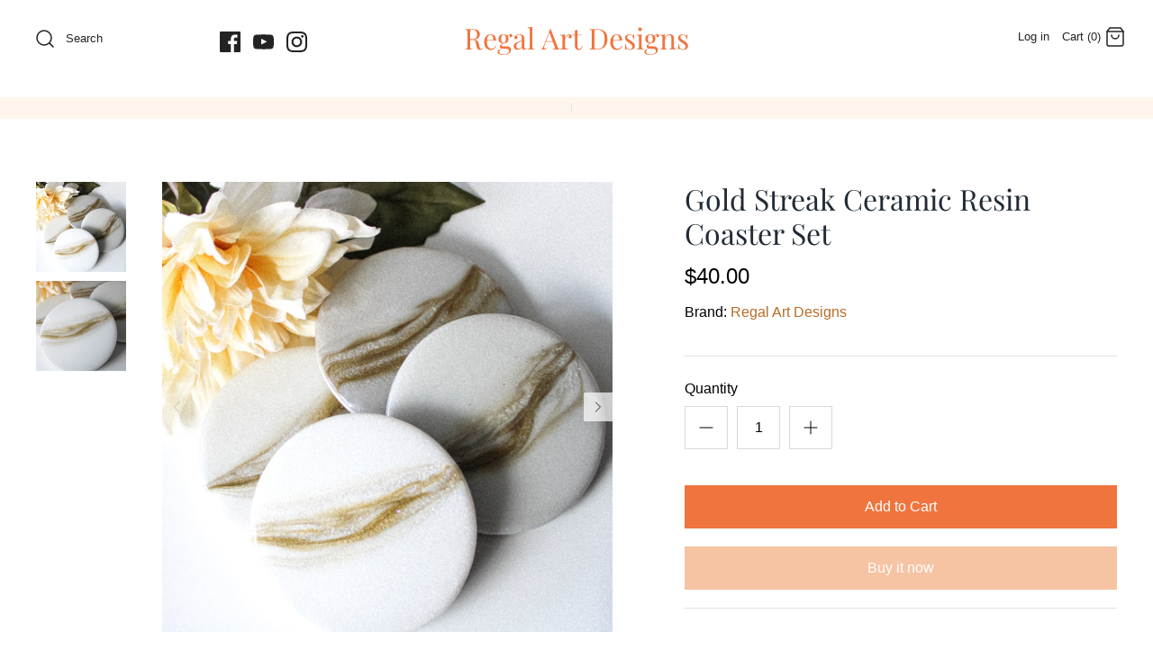

--- FILE ---
content_type: text/javascript
request_url: https://www.regalartdesigns.com/cdn/shop/t/8/assets/ndnapps-easyfaqs.js?v=124939613470434601911631336036
body_size: 79368
content:
var ndn_faqs_data = "[base64]/[base64]/[base64]/[base64]";var ndn_faqs_category_data = "[base64]/[base64]/[base64]/[base64]/[base64]";var margin_top = 20;
if(typeof jQuery == 'undefined' || typeof jQuery.fn.on == 'undefined') {
/*! jQuery v1.12.0 */
!function(a,b){"object"==typeof module&&"object"==typeof module.exports?module.exports=a.document?b(a,!0):function(a){if(!a.document)throw new Error("jQuery requires a window with a document");return b(a)}:b(a)}("undefined"!=typeof window?window:this,function(a,b){var c=[],d=a.document,e=c.slice,f=c.concat,g=c.push,h=c.indexOf,i={},j=i.toString,k=i.hasOwnProperty,l={},m="1.12.0",n=function(a,b){return new n.fn.init(a,b)},o=/^[\s\uFEFF\xA0]+|[\s\uFEFF\xA0]+$/g,p=/^-ms-/,q=/-([\da-z])/gi,r=function(a,b){return b.toUpperCase()};n.fn=n.prototype={jquery:m,constructor:n,selector:"",length:0,toArray:function(){return e.call(this)},get:function(a){return null!=a?0>a?this[a+this.length]:this[a]:e.call(this)},pushStack:function(a){var b=n.merge(this.constructor(),a);return b.prevObject=this,b.context=this.context,b},each:function(a){return n.each(this,a)},map:function(a){return this.pushStack(n.map(this,function(b,c){return a.call(b,c,b)}))},slice:function(){return this.pushStack(e.apply(this,arguments))},first:function(){return this.eq(0)},last:function(){return this.eq(-1)},eq:function(a){var b=this.length,c=+a+(0>a?b:0);return this.pushStack(c>=0&&b>c?[this[c]]:[])},end:function(){return this.prevObject||this.constructor()},push:g,sort:c.sort,splice:c.splice},n.extend=n.fn.extend=function(){var a,b,c,d,e,f,g=arguments[0]||{},h=1,i=arguments.length,j=!1;for("boolean"==typeof g&&(j=g,g=arguments[h]||{},h++),"object"==typeof g||n.isFunction(g)||(g={}),h===i&&(g=this,h--);i>h;h++)if(null!=(e=arguments[h]))for(d in e)a=g[d],c=e[d],g!==c&&(j&&c&&(n.isPlainObject(c)||(b=n.isArray(c)))?(b?(b=!1,f=a&&n.isArray(a)?a:[]):f=a&&n.isPlainObject(a)?a:{},g[d]=n.extend(j,f,c)):void 0!==c&&(g[d]=c));return g},n.extend({expando:"jQuery"+(m+Math.random()).replace(/\D/g,""),isReady:!0,error:function(a){throw new Error(a)},noop:function(){},isFunction:function(a){return"function"===n.type(a)},isArray:Array.isArray||function(a){return"array"===n.type(a)},isWindow:function(a){return null!=a&&a==a.window},isNumeric:function(a){var b=a&&a.toString();return!n.isArray(a)&&b-parseFloat(b)+1>=0},isEmptyObject:function(a){var b;for(b in a)return!1;return!0},isPlainObject:function(a){var b;if(!a||"object"!==n.type(a)||a.nodeType||n.isWindow(a))return!1;try{if(a.constructor&&!k.call(a,"constructor")&&!k.call(a.constructor.prototype,"isPrototypeOf"))return!1}catch(c){return!1}if(!l.ownFirst)for(b in a)return k.call(a,b);for(b in a);return void 0===b||k.call(a,b)},type:function(a){return null==a?a+"":"object"==typeof a||"function"==typeof a?i[j.call(a)]||"object":typeof a},globalEval:function(b){b&&n.trim(b)&&(a.execScript||function(b){a.eval.call(a,b)})(b)},camelCase:function(a){return a.replace(p,"ms-").replace(q,r)},nodeName:function(a,b){return a.nodeName&&a.nodeName.toLowerCase()===b.toLowerCase()},each:function(a,b){var c,d=0;if(s(a)){for(c=a.length;c>d;d++)if(b.call(a[d],d,a[d])===!1)break}else for(d in a)if(b.call(a[d],d,a[d])===!1)break;return a},trim:function(a){return null==a?"":(a+"").replace(o,"")},makeArray:function(a,b){var c=b||[];return null!=a&&(s(Object(a))?n.merge(c,"string"==typeof a?[a]:a):g.call(c,a)),c},inArray:function(a,b,c){var d;if(b){if(h)return h.call(b,a,c);for(d=b.length,c=c?0>c?Math.max(0,d+c):c:0;d>c;c++)if(c in b&&b[c]===a)return c}return-1},merge:function(a,b){var c=+b.length,d=0,e=a.length;while(c>d)a[e++]=b[d++];if(c!==c)while(void 0!==b[d])a[e++]=b[d++];return a.length=e,a},grep:function(a,b,c){for(var d,e=[],f=0,g=a.length,h=!c;g>f;f++)d=!b(a[f],f),d!==h&&e.push(a[f]);return e},map:function(a,b,c){var d,e,g=0,h=[];if(s(a))for(d=a.length;d>g;g++)e=b(a[g],g,c),null!=e&&h.push(e);else for(g in a)e=b(a[g],g,c),null!=e&&h.push(e);return f.apply([],h)},guid:1,proxy:function(a,b){var c,d,f;return"string"==typeof b&&(f=a[b],b=a,a=f),n.isFunction(a)?(c=e.call(arguments,2),d=function(){return a.apply(b||this,c.concat(e.call(arguments)))},d.guid=a.guid=a.guid||n.guid++,d):void 0},now:function(){return+new Date},support:l}),"function"==typeof Symbol&&(n.fn[Symbol.iterator]=c[Symbol.iterator]),n.each("Boolean Number String Function Array Date RegExp Object Error Symbol".split(" "),function(a,b){i["[object "+b+"]"]=b.toLowerCase()});function s(a){var b=!!a&&"length"in a&&a.length,c=n.type(a);return"function"===c||n.isWindow(a)?!1:"array"===c||0===b||"number"==typeof b&&b>0&&b-1 in a}var t=function(a){var b,c,d,e,f,g,h,i,j,k,l,m,n,o,p,q,r,s,t,u="sizzle"+1*new Date,v=a.document,w=0,x=0,y=ga(),z=ga(),A=ga(),B=function(a,b){return a===b&&(l=!0),0},C=1<<31,D={}.hasOwnProperty,E=[],F=E.pop,G=E.push,H=E.push,I=E.slice,J=function(a,b){for(var c=0,d=a.length;d>c;c++)if(a[c]===b)return c;return-1},K="checked|selected|async|autofocus|autoplay|controls|defer|disabled|hidden|ismap|loop|multiple|open|readonly|required|scoped",L="[\\x20\\t\\r\\n\\f]",M="(?:\\\\.|[\\w-]|[^\\x00-\\xa0])+",N="\\["+L+"*("+M+")(?:"+L+"*([*^$|!~]?=)"+L+"*(?:'((?:\\\\.|[^\\\\'])*)'|\"((?:\\\\.|[^\\\\\"])*)\"|("+M+"))|)"+L+"*\\]",O=":("+M+")(?:\\((('((?:\\\\.|[^\\\\'])*)'|\"((?:\\\\.|[^\\\\\"])*)\")|((?:\\\\.|[^\\\\()[\\]]|"+N+")*)|.*)\\)|)",P=new RegExp(L+"+","g"),Q=new RegExp("^"+L+"+|((?:^|[^\\\\])(?:\\\\.)*)"+L+"+$","g"),R=new RegExp("^"+L+"*,"+L+"*"),S=new RegExp("^"+L+"*([>+~]|"+L+")"+L+"*"),T=new RegExp("="+L+"*([^\\]'\"]*?)"+L+"*\\]","g"),U=new RegExp(O),V=new RegExp("^"+M+"$"),W={ID:new RegExp("^#("+M+")"),CLASS:new RegExp("^\\.("+M+")"),TAG:new RegExp("^("+M+"|[*])"),ATTR:new RegExp("^"+N),PSEUDO:new RegExp("^"+O),CHILD:new RegExp("^:(only|first|last|nth|nth-last)-(child|of-type)(?:\\("+L+"*(even|odd|(([+-]|)(\\d*)n|)"+L+"*(?:([+-]|)"+L+"*(\\d+)|))"+L+"*\\)|)","i"),bool:new RegExp("^(?:"+K+")$","i"),needsContext:new RegExp("^"+L+"*[>+~]|:(even|odd|eq|gt|lt|nth|first|last)(?:\\("+L+"*((?:-\\d)?\\d*)"+L+"*\\)|)(?=[^-]|$)","i")},X=/^(?:input|select|textarea|button)$/i,Y=/^h\d$/i,Z=/^[^{]+\{\s*\[native \w/,$=/^(?:#([\w-]+)|(\w+)|\.([\w-]+))$/,_=/[+~]/,aa=/'|\\/g,ba=new RegExp("\\\\([\\da-f]{1,6}"+L+"?|("+L+")|.)","ig"),ca=function(a,b,c){var d="0x"+b-65536;return d!==d||c?b:0>d?String.fromCharCode(d+65536):String.fromCharCode(d>>10|55296,1023&d|56320)},da=function(){m()};try{H.apply(E=I.call(v.childNodes),v.childNodes),E[v.childNodes.length].nodeType}catch(ea){H={apply:E.length?function(a,b){G.apply(a,I.call(b))}:function(a,b){var c=a.length,d=0;while(a[c++]=b[d++]);a.length=c-1}}}function fa(a,b,d,e){var f,h,j,k,l,o,r,s,w=b&&b.ownerDocument,x=b?b.nodeType:9;if(d=d||[],"string"!=typeof a||!a||1!==x&&9!==x&&11!==x)return d;if(!e&&((b?b.ownerDocument||b:v)!==n&&m(b),b=b||n,p)){if(11!==x&&(o=$.exec(a)))if(f=o[1]){if(9===x){if(!(j=b.getElementById(f)))return d;if(j.id===f)return d.push(j),d}else if(w&&(j=w.getElementById(f))&&t(b,j)&&j.id===f)return d.push(j),d}else{if(o[2])return H.apply(d,b.getElementsByTagName(a)),d;if((f=o[3])&&c.getElementsByClassName&&b.getElementsByClassName)return H.apply(d,b.getElementsByClassName(f)),d}if(c.qsa&&!A[a+" "]&&(!q||!q.test(a))){if(1!==x)w=b,s=a;else if("object"!==b.nodeName.toLowerCase()){(k=b.getAttribute("id"))?k=k.replace(aa,"\\$&"):b.setAttribute("id",k=u),r=g(a),h=r.length,l=V.test(k)?"#"+k:"[id='"+k+"']";while(h--)r[h]=l+" "+qa(r[h]);s=r.join(","),w=_.test(a)&&oa(b.parentNode)||b}if(s)try{return H.apply(d,w.querySelectorAll(s)),d}catch(y){}finally{k===u&&b.removeAttribute("id")}}}return i(a.replace(Q,"$1"),b,d,e)}function ga(){var a=[];function b(c,e){return a.push(c+" ")>d.cacheLength&&delete b[a.shift()],b[c+" "]=e}return b}function ha(a){return a[u]=!0,a}function ia(a){var b=n.createElement("div");try{return!!a(b)}catch(c){return!1}finally{b.parentNode&&b.parentNode.removeChild(b),b=null}}function ja(a,b){var c=a.split("|"),e=c.length;while(e--)d.attrHandle[c[e]]=b}function ka(a,b){var c=b&&a,d=c&&1===a.nodeType&&1===b.nodeType&&(~b.sourceIndex||C)-(~a.sourceIndex||C);if(d)return d;if(c)while(c=c.nextSibling)if(c===b)return-1;return a?1:-1}function la(a){return function(b){var c=b.nodeName.toLowerCase();return"input"===c&&b.type===a}}function ma(a){return function(b){var c=b.nodeName.toLowerCase();return("input"===c||"button"===c)&&b.type===a}}function na(a){return ha(function(b){return b=+b,ha(function(c,d){var e,f=a([],c.length,b),g=f.length;while(g--)c[e=f[g]]&&(c[e]=!(d[e]=c[e]))})})}function oa(a){return a&&"undefined"!=typeof a.getElementsByTagName&&a}c=fa.support={},f=fa.isXML=function(a){var b=a&&(a.ownerDocument||a).documentElement;return b?"HTML"!==b.nodeName:!1},m=fa.setDocument=function(a){var b,e,g=a?a.ownerDocument||a:v;return g!==n&&9===g.nodeType&&g.documentElement?(n=g,o=n.documentElement,p=!f(n),(e=n.defaultView)&&e.top!==e&&(e.addEventListener?e.addEventListener("unload",da,!1):e.attachEvent&&e.attachEvent("onunload",da)),c.attributes=ia(function(a){return a.className="i",!a.getAttribute("className")}),c.getElementsByTagName=ia(function(a){return a.appendChild(n.createComment("")),!a.getElementsByTagName("*").length}),c.getElementsByClassName=Z.test(n.getElementsByClassName),c.getById=ia(function(a){return o.appendChild(a).id=u,!n.getElementsByName||!n.getElementsByName(u).length}),c.getById?(d.find.ID=function(a,b){if("undefined"!=typeof b.getElementById&&p){var c=b.getElementById(a);return c?[c]:[]}},d.filter.ID=function(a){var b=a.replace(ba,ca);return function(a){return a.getAttribute("id")===b}}):(delete d.find.ID,d.filter.ID=function(a){var b=a.replace(ba,ca);return function(a){var c="undefined"!=typeof a.getAttributeNode&&a.getAttributeNode("id");return c&&c.value===b}}),d.find.TAG=c.getElementsByTagName?function(a,b){return"undefined"!=typeof b.getElementsByTagName?b.getElementsByTagName(a):c.qsa?b.querySelectorAll(a):void 0}:function(a,b){var c,d=[],e=0,f=b.getElementsByTagName(a);if("*"===a){while(c=f[e++])1===c.nodeType&&d.push(c);return d}return f},d.find.CLASS=c.getElementsByClassName&&function(a,b){return"undefined"!=typeof b.getElementsByClassName&&p?b.getElementsByClassName(a):void 0},r=[],q=[],(c.qsa=Z.test(n.querySelectorAll))&&(ia(function(a){o.appendChild(a).innerHTML="<a id='"+u+"'></a><select id='"+u+"-\r\\' msallowcapture=''><option selected=''></option></select>",a.querySelectorAll("[msallowcapture^='']").length&&q.push("[*^$]="+L+"*(?:''|\"\")"),a.querySelectorAll("[selected]").length||q.push("\\["+L+"*(?:value|"+K+")"),a.querySelectorAll("[id~="+u+"-]").length||q.push("~="),a.querySelectorAll(":checked").length||q.push(":checked"),a.querySelectorAll("a#"+u+"+*").length||q.push(".#.+[+~]")}),ia(function(a){var b=n.createElement("input");b.setAttribute("type","hidden"),a.appendChild(b).setAttribute("name","D"),a.querySelectorAll("[name=d]").length&&q.push("name"+L+"*[*^$|!~]?="),a.querySelectorAll(":enabled").length||q.push(":enabled",":disabled"),a.querySelectorAll("*,:x"),q.push(",.*:")})),(c.matchesSelector=Z.test(s=o.matches||o.webkitMatchesSelector||o.mozMatchesSelector||o.oMatchesSelector||o.msMatchesSelector))&&ia(function(a){c.disconnectedMatch=s.call(a,"div"),s.call(a,"[s!='']:x"),r.push("!=",O)}),q=q.length&&new RegExp(q.join("|")),r=r.length&&new RegExp(r.join("|")),b=Z.test(o.compareDocumentPosition),t=b||Z.test(o.contains)?function(a,b){var c=9===a.nodeType?a.documentElement:a,d=b&&b.parentNode;return a===d||!(!d||1!==d.nodeType||!(c.contains?c.contains(d):a.compareDocumentPosition&&16&a.compareDocumentPosition(d)))}:function(a,b){if(b)while(b=b.parentNode)if(b===a)return!0;return!1},B=b?function(a,b){if(a===b)return l=!0,0;var d=!a.compareDocumentPosition-!b.compareDocumentPosition;return d?d:(d=(a.ownerDocument||a)===(b.ownerDocument||b)?a.compareDocumentPosition(b):1,1&d||!c.sortDetached&&b.compareDocumentPosition(a)===d?a===n||a.ownerDocument===v&&t(v,a)?-1:b===n||b.ownerDocument===v&&t(v,b)?1:k?J(k,a)-J(k,b):0:4&d?-1:1)}:function(a,b){if(a===b)return l=!0,0;var c,d=0,e=a.parentNode,f=b.parentNode,g=[a],h=[b];if(!e||!f)return a===n?-1:b===n?1:e?-1:f?1:k?J(k,a)-J(k,b):0;if(e===f)return ka(a,b);c=a;while(c=c.parentNode)g.unshift(c);c=b;while(c=c.parentNode)h.unshift(c);while(g[d]===h[d])d++;return d?ka(g[d],h[d]):g[d]===v?-1:h[d]===v?1:0},n):n},fa.matches=function(a,b){return fa(a,null,null,b)},fa.matchesSelector=function(a,b){if((a.ownerDocument||a)!==n&&m(a),b=b.replace(T,"='$1']"),c.matchesSelector&&p&&!A[b+" "]&&(!r||!r.test(b))&&(!q||!q.test(b)))try{var d=s.call(a,b);if(d||c.disconnectedMatch||a.document&&11!==a.document.nodeType)return d}catch(e){}return fa(b,n,null,[a]).length>0},fa.contains=function(a,b){return(a.ownerDocument||a)!==n&&m(a),t(a,b)},fa.attr=function(a,b){(a.ownerDocument||a)!==n&&m(a);var e=d.attrHandle[b.toLowerCase()],f=e&&D.call(d.attrHandle,b.toLowerCase())?e(a,b,!p):void 0;return void 0!==f?f:c.attributes||!p?a.getAttribute(b):(f=a.getAttributeNode(b))&&f.specified?f.value:null},fa.error=function(a){throw new Error("Syntax error, unrecognized expression: "+a)},fa.uniqueSort=function(a){var b,d=[],e=0,f=0;if(l=!c.detectDuplicates,k=!c.sortStable&&a.slice(0),a.sort(B),l){while(b=a[f++])b===a[f]&&(e=d.push(f));while(e--)a.splice(d[e],1)}return k=null,a},e=fa.getText=function(a){var b,c="",d=0,f=a.nodeType;if(f){if(1===f||9===f||11===f){if("string"==typeof a.textContent)return a.textContent;for(a=a.firstChild;a;a=a.nextSibling)c+=e(a)}else if(3===f||4===f)return a.nodeValue}else while(b=a[d++])c+=e(b);return c},d=fa.selectors={cacheLength:50,createPseudo:ha,match:W,attrHandle:{},find:{},relative:{">":{dir:"parentNode",first:!0}," ":{dir:"parentNode"},"+":{dir:"previousSibling",first:!0},"~":{dir:"previousSibling"}},preFilter:{ATTR:function(a){return a[1]=a[1].replace(ba,ca),a[3]=(a[3]||a[4]||a[5]||"").replace(ba,ca),"~="===a[2]&&(a[3]=" "+a[3]+" "),a.slice(0,4)},CHILD:function(a){return a[1]=a[1].toLowerCase(),"nth"===a[1].slice(0,3)?(a[3]||fa.error(a[0]),a[4]=+(a[4]?a[5]+(a[6]||1):2*("even"===a[3]||"odd"===a[3])),a[5]=+(a[7]+a[8]||"odd"===a[3])):a[3]&&fa.error(a[0]),a},PSEUDO:function(a){var b,c=!a[6]&&a[2];return W.CHILD.test(a[0])?null:(a[3]?a[2]=a[4]||a[5]||"":c&&U.test(c)&&(b=g(c,!0))&&(b=c.indexOf(")",c.length-b)-c.length)&&(a[0]=a[0].slice(0,b),a[2]=c.slice(0,b)),a.slice(0,3))}},filter:{TAG:function(a){var b=a.replace(ba,ca).toLowerCase();return"*"===a?function(){return!0}:function(a){return a.nodeName&&a.nodeName.toLowerCase()===b}},CLASS:function(a){var b=y[a+" "];return b||(b=new RegExp("(^|"+L+")"+a+"("+L+"|$)"))&&y(a,function(a){return b.test("string"==typeof a.className&&a.className||"undefined"!=typeof a.getAttribute&&a.getAttribute("class")||"")})},ATTR:function(a,b,c){return function(d){var e=fa.attr(d,a);return null==e?"!="===b:b?(e+="","="===b?e===c:"!="===b?e!==c:"^="===b?c&&0===e.indexOf(c):"*="===b?c&&e.indexOf(c)>-1:"$="===b?c&&e.slice(-c.length)===c:"~="===b?(" "+e.replace(P," ")+" ").indexOf(c)>-1:"|="===b?e===c||e.slice(0,c.length+1)===c+"-":!1):!0}},CHILD:function(a,b,c,d,e){var f="nth"!==a.slice(0,3),g="last"!==a.slice(-4),h="of-type"===b;return 1===d&&0===e?function(a){return!!a.parentNode}:function(b,c,i){var j,k,l,m,n,o,p=f!==g?"nextSibling":"previousSibling",q=b.parentNode,r=h&&b.nodeName.toLowerCase(),s=!i&&!h,t=!1;if(q){if(f){while(p){m=b;while(m=m[p])if(h?m.nodeName.toLowerCase()===r:1===m.nodeType)return!1;o=p="only"===a&&!o&&"nextSibling"}return!0}if(o=[g?q.firstChild:q.lastChild],g&&s){m=q,l=m[u]||(m[u]={}),k=l[m.uniqueID]||(l[m.uniqueID]={}),j=k[a]||[],n=j[0]===w&&j[1],t=n&&j[2],m=n&&q.childNodes[n];while(m=++n&&m&&m[p]||(t=n=0)||o.pop())if(1===m.nodeType&&++t&&m===b){k[a]=[w,n,t];break}}else if(s&&(m=b,l=m[u]||(m[u]={}),k=l[m.uniqueID]||(l[m.uniqueID]={}),j=k[a]||[],n=j[0]===w&&j[1],t=n),t===!1)while(m=++n&&m&&m[p]||(t=n=0)||o.pop())if((h?m.nodeName.toLowerCase()===r:1===m.nodeType)&&++t&&(s&&(l=m[u]||(m[u]={}),k=l[m.uniqueID]||(l[m.uniqueID]={}),k[a]=[w,t]),m===b))break;return t-=e,t===d||t%d===0&&t/d>=0}}},PSEUDO:function(a,b){var c,e=d.pseudos[a]||d.setFilters[a.toLowerCase()]||fa.error("unsupported pseudo: "+a);return e[u]?e(b):e.length>1?(c=[a,a,"",b],d.setFilters.hasOwnProperty(a.toLowerCase())?ha(function(a,c){var d,f=e(a,b),g=f.length;while(g--)d=J(a,f[g]),a[d]=!(c[d]=f[g])}):function(a){return e(a,0,c)}):e}},pseudos:{not:ha(function(a){var b=[],c=[],d=h(a.replace(Q,"$1"));return d[u]?ha(function(a,b,c,e){var f,g=d(a,null,e,[]),h=a.length;while(h--)(f=g[h])&&(a[h]=!(b[h]=f))}):function(a,e,f){return b[0]=a,d(b,null,f,c),b[0]=null,!c.pop()}}),has:ha(function(a){return function(b){return fa(a,b).length>0}}),contains:ha(function(a){return a=a.replace(ba,ca),function(b){return(b.textContent||b.innerText||e(b)).indexOf(a)>-1}}),lang:ha(function(a){return V.test(a||"")||fa.error("unsupported lang: "+a),a=a.replace(ba,ca).toLowerCase(),function(b){var c;do if(c=p?b.lang:b.getAttribute("xml:lang")||b.getAttribute("lang"))return c=c.toLowerCase(),c===a||0===c.indexOf(a+"-");while((b=b.parentNode)&&1===b.nodeType);return!1}}),target:function(b){var c=a.location&&a.location.hash;return c&&c.slice(1)===b.id},root:function(a){return a===o},focus:function(a){return a===n.activeElement&&(!n.hasFocus||n.hasFocus())&&!!(a.type||a.href||~a.tabIndex)},enabled:function(a){return a.disabled===!1},disabled:function(a){return a.disabled===!0},checked:function(a){var b=a.nodeName.toLowerCase();return"input"===b&&!!a.checked||"option"===b&&!!a.selected},selected:function(a){return a.parentNode&&a.parentNode.selectedIndex,a.selected===!0},empty:function(a){for(a=a.firstChild;a;a=a.nextSibling)if(a.nodeType<6)return!1;return!0},parent:function(a){return!d.pseudos.empty(a)},header:function(a){return Y.test(a.nodeName)},input:function(a){return X.test(a.nodeName)},button:function(a){var b=a.nodeName.toLowerCase();return"input"===b&&"button"===a.type||"button"===b},text:function(a){var b;return"input"===a.nodeName.toLowerCase()&&"text"===a.type&&(null==(b=a.getAttribute("type"))||"text"===b.toLowerCase())},first:na(function(){return[0]}),last:na(function(a,b){return[b-1]}),eq:na(function(a,b,c){return[0>c?c+b:c]}),even:na(function(a,b){for(var c=0;b>c;c+=2)a.push(c);return a}),odd:na(function(a,b){for(var c=1;b>c;c+=2)a.push(c);return a}),lt:na(function(a,b,c){for(var d=0>c?c+b:c;--d>=0;)a.push(d);return a}),gt:na(function(a,b,c){for(var d=0>c?c+b:c;++d<b;)a.push(d);return a})}},d.pseudos.nth=d.pseudos.eq;for(b in{radio:!0,checkbox:!0,file:!0,password:!0,image:!0})d.pseudos[b]=la(b);for(b in{submit:!0,reset:!0})d.pseudos[b]=ma(b);function pa(){}pa.prototype=d.filters=d.pseudos,d.setFilters=new pa,g=fa.tokenize=function(a,b){var c,e,f,g,h,i,j,k=z[a+" "];if(k)return b?0:k.slice(0);h=a,i=[],j=d.preFilter;while(h){(!c||(e=R.exec(h)))&&(e&&(h=h.slice(e[0].length)||h),i.push(f=[])),c=!1,(e=S.exec(h))&&(c=e.shift(),f.push({value:c,type:e[0].replace(Q," ")}),h=h.slice(c.length));for(g in d.filter)!(e=W[g].exec(h))||j[g]&&!(e=j[g](e))||(c=e.shift(),f.push({value:c,type:g,matches:e}),h=h.slice(c.length));if(!c)break}return b?h.length:h?fa.error(a):z(a,i).slice(0)};function qa(a){for(var b=0,c=a.length,d="";c>b;b++)d+=a[b].value;return d}function ra(a,b,c){var d=b.dir,e=c&&"parentNode"===d,f=x++;return b.first?function(b,c,f){while(b=b[d])if(1===b.nodeType||e)return a(b,c,f)}:function(b,c,g){var h,i,j,k=[w,f];if(g){while(b=b[d])if((1===b.nodeType||e)&&a(b,c,g))return!0}else while(b=b[d])if(1===b.nodeType||e){if(j=b[u]||(b[u]={}),i=j[b.uniqueID]||(j[b.uniqueID]={}),(h=i[d])&&h[0]===w&&h[1]===f)return k[2]=h[2];if(i[d]=k,k[2]=a(b,c,g))return!0}}}function sa(a){return a.length>1?function(b,c,d){var e=a.length;while(e--)if(!a[e](b,c,d))return!1;return!0}:a[0]}function ta(a,b,c){for(var d=0,e=b.length;e>d;d++)fa(a,b[d],c);return c}function ua(a,b,c,d,e){for(var f,g=[],h=0,i=a.length,j=null!=b;i>h;h++)(f=a[h])&&(!c||c(f,d,e))&&(g.push(f),j&&b.push(h));return g}function va(a,b,c,d,e,f){return d&&!d[u]&&(d=va(d)),e&&!e[u]&&(e=va(e,f)),ha(function(f,g,h,i){var j,k,l,m=[],n=[],o=g.length,p=f||ta(b||"*",h.nodeType?[h]:h,[]),q=!a||!f&&b?p:ua(p,m,a,h,i),r=c?e||(f?a:o||d)?[]:g:q;if(c&&c(q,r,h,i),d){j=ua(r,n),d(j,[],h,i),k=j.length;while(k--)(l=j[k])&&(r[n[k]]=!(q[n[k]]=l))}if(f){if(e||a){if(e){j=[],k=r.length;while(k--)(l=r[k])&&j.push(q[k]=l);e(null,r=[],j,i)}k=r.length;while(k--)(l=r[k])&&(j=e?J(f,l):m[k])>-1&&(f[j]=!(g[j]=l))}}else r=ua(r===g?r.splice(o,r.length):r),e?e(null,g,r,i):H.apply(g,r)})}function wa(a){for(var b,c,e,f=a.length,g=d.relative[a[0].type],h=g||d.relative[" "],i=g?1:0,k=ra(function(a){return a===b},h,!0),l=ra(function(a){return J(b,a)>-1},h,!0),m=[function(a,c,d){var e=!g&&(d||c!==j)||((b=c).nodeType?k(a,c,d):l(a,c,d));return b=null,e}];f>i;i++)if(c=d.relative[a[i].type])m=[ra(sa(m),c)];else{if(c=d.filter[a[i].type].apply(null,a[i].matches),c[u]){for(e=++i;f>e;e++)if(d.relative[a[e].type])break;return va(i>1&&sa(m),i>1&&qa(a.slice(0,i-1).concat({value:" "===a[i-2].type?"*":""})).replace(Q,"$1"),c,e>i&&wa(a.slice(i,e)),f>e&&wa(a=a.slice(e)),f>e&&qa(a))}m.push(c)}return sa(m)}function xa(a,b){var c=b.length>0,e=a.length>0,f=function(f,g,h,i,k){var l,o,q,r=0,s="0",t=f&&[],u=[],v=j,x=f||e&&d.find.TAG("*",k),y=w+=null==v?1:Math.random()||.1,z=x.length;for(k&&(j=g===n||g||k);s!==z&&null!=(l=x[s]);s++){if(e&&l){o=0,g||l.ownerDocument===n||(m(l),h=!p);while(q=a[o++])if(q(l,g||n,h)){i.push(l);break}k&&(w=y)}c&&((l=!q&&l)&&r--,f&&t.push(l))}if(r+=s,c&&s!==r){o=0;while(q=b[o++])q(t,u,g,h);if(f){if(r>0)while(s--)t[s]||u[s]||(u[s]=F.call(i));u=ua(u)}H.apply(i,u),k&&!f&&u.length>0&&r+b.length>1&&fa.uniqueSort(i)}return k&&(w=y,j=v),t};return c?ha(f):f}return h=fa.compile=function(a,b){var c,d=[],e=[],f=A[a+" "];if(!f){b||(b=g(a)),c=b.length;while(c--)f=wa(b[c]),f[u]?d.push(f):e.push(f);f=A(a,xa(e,d)),f.selector=a}return f},i=fa.select=function(a,b,e,f){var i,j,k,l,m,n="function"==typeof a&&a,o=!f&&g(a=n.selector||a);if(e=e||[],1===o.length){if(j=o[0]=o[0].slice(0),j.length>2&&"ID"===(k=j[0]).type&&c.getById&&9===b.nodeType&&p&&d.relative[j[1].type]){if(b=(d.find.ID(k.matches[0].replace(ba,ca),b)||[])[0],!b)return e;n&&(b=b.parentNode),a=a.slice(j.shift().value.length)}i=W.needsContext.test(a)?0:j.length;while(i--){if(k=j[i],d.relative[l=k.type])break;if((m=d.find[l])&&(f=m(k.matches[0].replace(ba,ca),_.test(j[0].type)&&oa(b.parentNode)||b))){if(j.splice(i,1),a=f.length&&qa(j),!a)return H.apply(e,f),e;break}}}return(n||h(a,o))(f,b,!p,e,!b||_.test(a)&&oa(b.parentNode)||b),e},c.sortStable=u.split("").sort(B).join("")===u,c.detectDuplicates=!!l,m(),c.sortDetached=ia(function(a){return 1&a.compareDocumentPosition(n.createElement("div"))}),ia(function(a){return a.innerHTML="<a href='#'></a>","#"===a.firstChild.getAttribute("href")})||ja("type|href|height|width",function(a,b,c){return c?void 0:a.getAttribute(b,"type"===b.toLowerCase()?1:2)}),c.attributes&&ia(function(a){return a.innerHTML="<input/>",a.firstChild.setAttribute("value",""),""===a.firstChild.getAttribute("value")})||ja("value",function(a,b,c){return c||"input"!==a.nodeName.toLowerCase()?void 0:a.defaultValue}),ia(function(a){return null==a.getAttribute("disabled")})||ja(K,function(a,b,c){var d;return c?void 0:a[b]===!0?b.toLowerCase():(d=a.getAttributeNode(b))&&d.specified?d.value:null}),fa}(a);n.find=t,n.expr=t.selectors,n.expr[":"]=n.expr.pseudos,n.uniqueSort=n.unique=t.uniqueSort,n.text=t.getText,n.isXMLDoc=t.isXML,n.contains=t.contains;var u=function(a,b,c){var d=[],e=void 0!==c;while((a=a[b])&&9!==a.nodeType)if(1===a.nodeType){if(e&&n(a).is(c))break;d.push(a)}return d},v=function(a,b){for(var c=[];a;a=a.nextSibling)1===a.nodeType&&a!==b&&c.push(a);return c},w=n.expr.match.needsContext,x=/^<([\w-]+)\s*\/?>(?:<\/\1>|)$/,y=/^.[^:#\[\.,]*$/;function z(a,b,c){if(n.isFunction(b))return n.grep(a,function(a,d){return!!b.call(a,d,a)!==c});if(b.nodeType)return n.grep(a,function(a){return a===b!==c});if("string"==typeof b){if(y.test(b))return n.filter(b,a,c);b=n.filter(b,a)}return n.grep(a,function(a){return n.inArray(a,b)>-1!==c})}n.filter=function(a,b,c){var d=b[0];return c&&(a=":not("+a+")"),1===b.length&&1===d.nodeType?n.find.matchesSelector(d,a)?[d]:[]:n.find.matches(a,n.grep(b,function(a){return 1===a.nodeType}))},n.fn.extend({find:function(a){var b,c=[],d=this,e=d.length;if("string"!=typeof a)return this.pushStack(n(a).filter(function(){for(b=0;e>b;b++)if(n.contains(d[b],this))return!0}));for(b=0;e>b;b++)n.find(a,d[b],c);return c=this.pushStack(e>1?n.unique(c):c),c.selector=this.selector?this.selector+" "+a:a,c},filter:function(a){return this.pushStack(z(this,a||[],!1))},not:function(a){return this.pushStack(z(this,a||[],!0))},is:function(a){return!!z(this,"string"==typeof a&&w.test(a)?n(a):a||[],!1).length}});var A,B=/^(?:\s*(<[\w\W]+>)[^>]*|#([\w-]*))$/,C=n.fn.init=function(a,b,c){var e,f;if(!a)return this;if(c=c||A,"string"==typeof a){if(e="<"===a.charAt(0)&&">"===a.charAt(a.length-1)&&a.length>=3?[null,a,null]:B.exec(a),!e||!e[1]&&b)return!b||b.jquery?(b||c).find(a):this.constructor(b).find(a);if(e[1]){if(b=b instanceof n?b[0]:b,n.merge(this,n.parseHTML(e[1],b&&b.nodeType?b.ownerDocument||b:d,!0)),x.test(e[1])&&n.isPlainObject(b))for(e in b)n.isFunction(this[e])?this[e](b[e]):this.attr(e,b[e]);return this}if(f=d.getElementById(e[2]),f&&f.parentNode){if(f.id!==e[2])return A.find(a);this.length=1,this[0]=f}return this.context=d,this.selector=a,this}return a.nodeType?(this.context=this[0]=a,this.length=1,this):n.isFunction(a)?"undefined"!=typeof c.ready?c.ready(a):a(n):(void 0!==a.selector&&(this.selector=a.selector,this.context=a.context),n.makeArray(a,this))};C.prototype=n.fn,A=n(d);var D=/^(?:parents|prev(?:Until|All))/,E={children:!0,contents:!0,next:!0,prev:!0};n.fn.extend({has:function(a){var b,c=n(a,this),d=c.length;return this.filter(function(){for(b=0;d>b;b++)if(n.contains(this,c[b]))return!0})},closest:function(a,b){for(var c,d=0,e=this.length,f=[],g=w.test(a)||"string"!=typeof a?n(a,b||this.context):0;e>d;d++)for(c=this[d];c&&c!==b;c=c.parentNode)if(c.nodeType<11&&(g?g.index(c)>-1:1===c.nodeType&&n.find.matchesSelector(c,a))){f.push(c);break}return this.pushStack(f.length>1?n.uniqueSort(f):f)},index:function(a){return a?"string"==typeof a?n.inArray(this[0],n(a)):n.inArray(a.jquery?a[0]:a,this):this[0]&&this[0].parentNode?this.first().prevAll().length:-1},add:function(a,b){return this.pushStack(n.uniqueSort(n.merge(this.get(),n(a,b))))},addBack:function(a){return this.add(null==a?this.prevObject:this.prevObject.filter(a))}});function F(a,b){do a=a[b];while(a&&1!==a.nodeType);return a}n.each({parent:function(a){var b=a.parentNode;return b&&11!==b.nodeType?b:null},parents:function(a){return u(a,"parentNode")},parentsUntil:function(a,b,c){return u(a,"parentNode",c)},next:function(a){return F(a,"nextSibling")},prev:function(a){return F(a,"previousSibling")},nextAll:function(a){return u(a,"nextSibling")},prevAll:function(a){return u(a,"previousSibling")},nextUntil:function(a,b,c){return u(a,"nextSibling",c)},prevUntil:function(a,b,c){return u(a,"previousSibling",c)},siblings:function(a){return v((a.parentNode||{}).firstChild,a)},children:function(a){return v(a.firstChild)},contents:function(a){return n.nodeName(a,"iframe")?a.contentDocument||a.contentWindow.document:n.merge([],a.childNodes)}},function(a,b){n.fn[a]=function(c,d){var e=n.map(this,b,c);return"Until"!==a.slice(-5)&&(d=c),d&&"string"==typeof d&&(e=n.filter(d,e)),this.length>1&&(E[a]||(e=n.uniqueSort(e)),D.test(a)&&(e=e.reverse())),this.pushStack(e)}});var G=/\S+/g;function H(a){var b={};return n.each(a.match(G)||[],function(a,c){b[c]=!0}),b}n.Callbacks=function(a){a="string"==typeof a?H(a):n.extend({},a);var b,c,d,e,f=[],g=[],h=-1,i=function(){for(e=a.once,d=b=!0;g.length;h=-1){c=g.shift();while(++h<f.length)f[h].apply(c[0],c[1])===!1&&a.stopOnFalse&&(h=f.length,c=!1)}a.memory||(c=!1),b=!1,e&&(f=c?[]:"")},j={add:function(){return f&&(c&&!b&&(h=f.length-1,g.push(c)),function d(b){n.each(b,function(b,c){n.isFunction(c)?a.unique&&j.has(c)||f.push(c):c&&c.length&&"string"!==n.type(c)&&d(c)})}(arguments),c&&!b&&i()),this},remove:function(){return n.each(arguments,function(a,b){var c;while((c=n.inArray(b,f,c))>-1)f.splice(c,1),h>=c&&h--}),this},has:function(a){return a?n.inArray(a,f)>-1:f.length>0},empty:function(){return f&&(f=[]),this},disable:function(){return e=g=[],f=c="",this},disabled:function(){return!f},lock:function(){return e=!0,c||j.disable(),this},locked:function(){return!!e},fireWith:function(a,c){return e||(c=c||[],c=[a,c.slice?c.slice():c],g.push(c),b||i()),this},fire:function(){return j.fireWith(this,arguments),this},fired:function(){return!!d}};return j},n.extend({Deferred:function(a){var b=[["resolve","done",n.Callbacks("once memory"),"resolved"],["reject","fail",n.Callbacks("once memory"),"rejected"],["notify","progress",n.Callbacks("memory")]],c="pending",d={state:function(){return c},always:function(){return e.done(arguments).fail(arguments),this},then:function(){var a=arguments;return n.Deferred(function(c){n.each(b,function(b,f){var g=n.isFunction(a[b])&&a[b];e[f[1]](function(){var a=g&&g.apply(this,arguments);a&&n.isFunction(a.promise)?a.promise().progress(c.notify).done(c.resolve).fail(c.reject):c[f[0]+"With"](this===d?c.promise():this,g?[a]:arguments)})}),a=null}).promise()},promise:function(a){return null!=a?n.extend(a,d):d}},e={};return d.pipe=d.then,n.each(b,function(a,f){var g=f[2],h=f[3];d[f[1]]=g.add,h&&g.add(function(){c=h},b[1^a][2].disable,b[2][2].lock),e[f[0]]=function(){return e[f[0]+"With"](this===e?d:this,arguments),this},e[f[0]+"With"]=g.fireWith}),d.promise(e),a&&a.call(e,e),e},when:function(a){var b=0,c=e.call(arguments),d=c.length,f=1!==d||a&&n.isFunction(a.promise)?d:0,g=1===f?a:n.Deferred(),h=function(a,b,c){return function(d){b[a]=this,c[a]=arguments.length>1?e.call(arguments):d,c===i?g.notifyWith(b,c):--f||g.resolveWith(b,c)}},i,j,k;if(d>1)for(i=new Array(d),j=new Array(d),k=new Array(d);d>b;b++)c[b]&&n.isFunction(c[b].promise)?c[b].promise().progress(h(b,j,i)).done(h(b,k,c)).fail(g.reject):--f;return f||g.resolveWith(k,c),g.promise()}});var I;n.fn.ready=function(a){return n.ready.promise().done(a),this},n.extend({isReady:!1,readyWait:1,holdReady:function(a){a?n.readyWait++:n.ready(!0)},ready:function(a){(a===!0?--n.readyWait:n.isReady)||(n.isReady=!0,a!==!0&&--n.readyWait>0||(I.resolveWith(d,[n]),n.fn.triggerHandler&&(n(d).triggerHandler("ready"),n(d).off("ready"))))}});function J(){d.addEventListener?(d.removeEventListener("DOMContentLoaded",K),a.removeEventListener("load",K)):(d.detachEvent("onreadystatechange",K),a.detachEvent("onload",K))}function K(){(d.addEventListener||"load"===a.event.type||"complete"===d.readyState)&&(J(),n.ready())}n.ready.promise=function(b){if(!I)if(I=n.Deferred(),"complete"===d.readyState)a.setTimeout(n.ready);else if(d.addEventListener)d.addEventListener("DOMContentLoaded",K),a.addEventListener("load",K);else{d.attachEvent("onreadystatechange",K),a.attachEvent("onload",K);var c=!1;try{c=null==a.frameElement&&d.documentElement}catch(e){}c&&c.doScroll&&!function f(){if(!n.isReady){try{c.doScroll("left")}catch(b){return a.setTimeout(f,50)}J(),n.ready()}}()}return I.promise(b)},n.ready.promise();var L;for(L in n(l))break;l.ownFirst="0"===L,l.inlineBlockNeedsLayout=!1,n(function(){var a,b,c,e;c=d.getElementsByTagName("body")[0],c&&c.style&&(b=d.createElement("div"),e=d.createElement("div"),e.style.cssText="position:absolute;border:0;width:0;height:0;top:0;left:-9999px",c.appendChild(e).appendChild(b),"undefined"!=typeof b.style.zoom&&(b.style.cssText="display:inline;margin:0;border:0;padding:1px;width:1px;zoom:1",l.inlineBlockNeedsLayout=a=3===b.offsetWidth,a&&(c.style.zoom=1)),c.removeChild(e))}),function(){var a=d.createElement("div");l.deleteExpando=!0;try{delete a.test}catch(b){l.deleteExpando=!1}a=null}();var M=function(a){var b=n.noData[(a.nodeName+" ").toLowerCase()],c=+a.nodeType||1;return 1!==c&&9!==c?!1:!b||b!==!0&&a.getAttribute("classid")===b},N=/^(?:\{[\w\W]*\}|\[[\w\W]*\])$/,O=/([A-Z])/g;function P(a,b,c){if(void 0===c&&1===a.nodeType){var d="data-"+b.replace(O,"-$1").toLowerCase();if(c=a.getAttribute(d),"string"==typeof c){try{c="true"===c?!0:"false"===c?!1:"null"===c?null:+c+""===c?+c:N.test(c)?n.parseJSON(c):c}catch(e){}n.data(a,b,c)}else c=void 0}return c}function Q(a){var b;for(b in a)if(("data"!==b||!n.isEmptyObject(a[b]))&&"toJSON"!==b)return!1;
return!0}function R(a,b,d,e){if(M(a)){var f,g,h=n.expando,i=a.nodeType,j=i?n.cache:a,k=i?a[h]:a[h]&&h;if(k&&j[k]&&(e||j[k].data)||void 0!==d||"string"!=typeof b)return k||(k=i?a[h]=c.pop()||n.guid++:h),j[k]||(j[k]=i?{}:{toJSON:n.noop}),("object"==typeof b||"function"==typeof b)&&(e?j[k]=n.extend(j[k],b):j[k].data=n.extend(j[k].data,b)),g=j[k],e||(g.data||(g.data={}),g=g.data),void 0!==d&&(g[n.camelCase(b)]=d),"string"==typeof b?(f=g[b],null==f&&(f=g[n.camelCase(b)])):f=g,f}}function S(a,b,c){if(M(a)){var d,e,f=a.nodeType,g=f?n.cache:a,h=f?a[n.expando]:n.expando;if(g[h]){if(b&&(d=c?g[h]:g[h].data)){n.isArray(b)?b=b.concat(n.map(b,n.camelCase)):b in d?b=[b]:(b=n.camelCase(b),b=b in d?[b]:b.split(" ")),e=b.length;while(e--)delete d[b[e]];if(c?!Q(d):!n.isEmptyObject(d))return}(c||(delete g[h].data,Q(g[h])))&&(f?n.cleanData([a],!0):l.deleteExpando||g!=g.window?delete g[h]:g[h]=void 0)}}}n.extend({cache:{},noData:{"applet ":!0,"embed ":!0,"object ":"clsid:D27CDB6E-AE6D-11cf-96B8-444553540000"},hasData:function(a){return a=a.nodeType?n.cache[a[n.expando]]:a[n.expando],!!a&&!Q(a)},data:function(a,b,c){return R(a,b,c)},removeData:function(a,b){return S(a,b)},_data:function(a,b,c){return R(a,b,c,!0)},_removeData:function(a,b){return S(a,b,!0)}}),n.fn.extend({data:function(a,b){var c,d,e,f=this[0],g=f&&f.attributes;if(void 0===a){if(this.length&&(e=n.data(f),1===f.nodeType&&!n._data(f,"parsedAttrs"))){c=g.length;while(c--)g[c]&&(d=g[c].name,0===d.indexOf("data-")&&(d=n.camelCase(d.slice(5)),P(f,d,e[d])));n._data(f,"parsedAttrs",!0)}return e}return"object"==typeof a?this.each(function(){n.data(this,a)}):arguments.length>1?this.each(function(){n.data(this,a,b)}):f?P(f,a,n.data(f,a)):void 0},removeData:function(a){return this.each(function(){n.removeData(this,a)})}}),n.extend({queue:function(a,b,c){var d;return a?(b=(b||"fx")+"queue",d=n._data(a,b),c&&(!d||n.isArray(c)?d=n._data(a,b,n.makeArray(c)):d.push(c)),d||[]):void 0},dequeue:function(a,b){b=b||"fx";var c=n.queue(a,b),d=c.length,e=c.shift(),f=n._queueHooks(a,b),g=function(){n.dequeue(a,b)};"inprogress"===e&&(e=c.shift(),d--),e&&("fx"===b&&c.unshift("inprogress"),delete f.stop,e.call(a,g,f)),!d&&f&&f.empty.fire()},_queueHooks:function(a,b){var c=b+"queueHooks";return n._data(a,c)||n._data(a,c,{empty:n.Callbacks("once memory").add(function(){n._removeData(a,b+"queue"),n._removeData(a,c)})})}}),n.fn.extend({queue:function(a,b){var c=2;return"string"!=typeof a&&(b=a,a="fx",c--),arguments.length<c?n.queue(this[0],a):void 0===b?this:this.each(function(){var c=n.queue(this,a,b);n._queueHooks(this,a),"fx"===a&&"inprogress"!==c[0]&&n.dequeue(this,a)})},dequeue:function(a){return this.each(function(){n.dequeue(this,a)})},clearQueue:function(a){return this.queue(a||"fx",[])},promise:function(a,b){var c,d=1,e=n.Deferred(),f=this,g=this.length,h=function(){--d||e.resolveWith(f,[f])};"string"!=typeof a&&(b=a,a=void 0),a=a||"fx";while(g--)c=n._data(f[g],a+"queueHooks"),c&&c.empty&&(d++,c.empty.add(h));return h(),e.promise(b)}}),function(){var a;l.shrinkWrapBlocks=function(){if(null!=a)return a;a=!1;var b,c,e;return c=d.getElementsByTagName("body")[0],c&&c.style?(b=d.createElement("div"),e=d.createElement("div"),e.style.cssText="position:absolute;border:0;width:0;height:0;top:0;left:-9999px",c.appendChild(e).appendChild(b),"undefined"!=typeof b.style.zoom&&(b.style.cssText="-webkit-box-sizing:content-box;-moz-box-sizing:content-box;box-sizing:content-box;display:block;margin:0;border:0;padding:1px;width:1px;zoom:1",b.appendChild(d.createElement("div")).style.width="5px",a=3!==b.offsetWidth),c.removeChild(e),a):void 0}}();var T=/[+-]?(?:\d*\.|)\d+(?:[eE][+-]?\d+|)/.source,U=new RegExp("^(?:([+-])=|)("+T+")([a-z%]*)$","i"),V=["Top","Right","Bottom","Left"],W=function(a,b){return a=b||a,"none"===n.css(a,"display")||!n.contains(a.ownerDocument,a)};function X(a,b,c,d){var e,f=1,g=20,h=d?function(){return d.cur()}:function(){return n.css(a,b,"")},i=h(),j=c&&c[3]||(n.cssNumber[b]?"":"px"),k=(n.cssNumber[b]||"px"!==j&&+i)&&U.exec(n.css(a,b));if(k&&k[3]!==j){j=j||k[3],c=c||[],k=+i||1;do f=f||".5",k/=f,n.style(a,b,k+j);while(f!==(f=h()/i)&&1!==f&&--g)}return c&&(k=+k||+i||0,e=c[1]?k+(c[1]+1)*c[2]:+c[2],d&&(d.unit=j,d.start=k,d.end=e)),e}var Y=function(a,b,c,d,e,f,g){var h=0,i=a.length,j=null==c;if("object"===n.type(c)){e=!0;for(h in c)Y(a,b,h,c[h],!0,f,g)}else if(void 0!==d&&(e=!0,n.isFunction(d)||(g=!0),j&&(g?(b.call(a,d),b=null):(j=b,b=function(a,b,c){return j.call(n(a),c)})),b))for(;i>h;h++)b(a[h],c,g?d:d.call(a[h],h,b(a[h],c)));return e?a:j?b.call(a):i?b(a[0],c):f},Z=/^(?:checkbox|radio)$/i,$=/<([\w:-]+)/,_=/^$|\/(?:java|ecma)script/i,aa=/^\s+/,ba="abbr|article|aside|audio|bdi|canvas|data|datalist|details|dialog|figcaption|figure|footer|header|hgroup|main|mark|meter|nav|output|picture|progress|section|summary|template|time|video";function ca(a){var b=ba.split("|"),c=a.createDocumentFragment();if(c.createElement)while(b.length)c.createElement(b.pop());return c}!function(){var a=d.createElement("div"),b=d.createDocumentFragment(),c=d.createElement("input");a.innerHTML="  <link/><table></table><a href='/a'>a</a><input type='checkbox'/>",l.leadingWhitespace=3===a.firstChild.nodeType,l.tbody=!a.getElementsByTagName("tbody").length,l.htmlSerialize=!!a.getElementsByTagName("link").length,l.html5Clone="<:nav></:nav>"!==d.createElement("nav").cloneNode(!0).outerHTML,c.type="checkbox",c.checked=!0,b.appendChild(c),l.appendChecked=c.checked,a.innerHTML="<textarea>x</textarea>",l.noCloneChecked=!!a.cloneNode(!0).lastChild.defaultValue,b.appendChild(a),c=d.createElement("input"),c.setAttribute("type","radio"),c.setAttribute("checked","checked"),c.setAttribute("name","t"),a.appendChild(c),l.checkClone=a.cloneNode(!0).cloneNode(!0).lastChild.checked,l.noCloneEvent=!!a.addEventListener,a[n.expando]=1,l.attributes=!a.getAttribute(n.expando)}();var da={option:[1,"<select multiple='multiple'>","</select>"],legend:[1,"<fieldset>","</fieldset>"],area:[1,"<map>","</map>"],param:[1,"<object>","</object>"],thead:[1,"<table>","</table>"],tr:[2,"<table><tbody>","</tbody></table>"],col:[2,"<table><tbody></tbody><colgroup>","</colgroup></table>"],td:[3,"<table><tbody><tr>","</tr></tbody></table>"],_default:l.htmlSerialize?[0,"",""]:[1,"X<div>","</div>"]};da.optgroup=da.option,da.tbody=da.tfoot=da.colgroup=da.caption=da.thead,da.th=da.td;function ea(a,b){var c,d,e=0,f="undefined"!=typeof a.getElementsByTagName?a.getElementsByTagName(b||"*"):"undefined"!=typeof a.querySelectorAll?a.querySelectorAll(b||"*"):void 0;if(!f)for(f=[],c=a.childNodes||a;null!=(d=c[e]);e++)!b||n.nodeName(d,b)?f.push(d):n.merge(f,ea(d,b));return void 0===b||b&&n.nodeName(a,b)?n.merge([a],f):f}function fa(a,b){for(var c,d=0;null!=(c=a[d]);d++)n._data(c,"globalEval",!b||n._data(b[d],"globalEval"))}var ga=/<|&#?\w+;/,ha=/<tbody/i;function ia(a){Z.test(a.type)&&(a.defaultChecked=a.checked)}function ja(a,b,c,d,e){for(var f,g,h,i,j,k,m,o=a.length,p=ca(b),q=[],r=0;o>r;r++)if(g=a[r],g||0===g)if("object"===n.type(g))n.merge(q,g.nodeType?[g]:g);else if(ga.test(g)){i=i||p.appendChild(b.createElement("div")),j=($.exec(g)||["",""])[1].toLowerCase(),m=da[j]||da._default,i.innerHTML=m[1]+n.htmlPrefilter(g)+m[2],f=m[0];while(f--)i=i.lastChild;if(!l.leadingWhitespace&&aa.test(g)&&q.push(b.createTextNode(aa.exec(g)[0])),!l.tbody){g="table"!==j||ha.test(g)?"<table>"!==m[1]||ha.test(g)?0:i:i.firstChild,f=g&&g.childNodes.length;while(f--)n.nodeName(k=g.childNodes[f],"tbody")&&!k.childNodes.length&&g.removeChild(k)}n.merge(q,i.childNodes),i.textContent="";while(i.firstChild)i.removeChild(i.firstChild);i=p.lastChild}else q.push(b.createTextNode(g));i&&p.removeChild(i),l.appendChecked||n.grep(ea(q,"input"),ia),r=0;while(g=q[r++])if(d&&n.inArray(g,d)>-1)e&&e.push(g);else if(h=n.contains(g.ownerDocument,g),i=ea(p.appendChild(g),"script"),h&&fa(i),c){f=0;while(g=i[f++])_.test(g.type||"")&&c.push(g)}return i=null,p}!function(){var b,c,e=d.createElement("div");for(b in{submit:!0,change:!0,focusin:!0})c="on"+b,(l[b]=c in a)||(e.setAttribute(c,"t"),l[b]=e.attributes[c].expando===!1);e=null}();var ka=/^(?:input|select|textarea)$/i,la=/^key/,ma=/^(?:mouse|pointer|contextmenu|drag|drop)|click/,na=/^(?:focusinfocus|focusoutblur)$/,oa=/^([^.]*)(?:\.(.+)|)/;function pa(){return!0}function qa(){return!1}function ra(){try{return d.activeElement}catch(a){}}function sa(a,b,c,d,e,f){var g,h;if("object"==typeof b){"string"!=typeof c&&(d=d||c,c=void 0);for(h in b)sa(a,h,c,d,b[h],f);return a}if(null==d&&null==e?(e=c,d=c=void 0):null==e&&("string"==typeof c?(e=d,d=void 0):(e=d,d=c,c=void 0)),e===!1)e=qa;else if(!e)return a;return 1===f&&(g=e,e=function(a){return n().off(a),g.apply(this,arguments)},e.guid=g.guid||(g.guid=n.guid++)),a.each(function(){n.event.add(this,b,e,d,c)})}n.event={global:{},add:function(a,b,c,d,e){var f,g,h,i,j,k,l,m,o,p,q,r=n._data(a);if(r){c.handler&&(i=c,c=i.handler,e=i.selector),c.guid||(c.guid=n.guid++),(g=r.events)||(g=r.events={}),(k=r.handle)||(k=r.handle=function(a){return"undefined"==typeof n||a&&n.event.triggered===a.type?void 0:n.event.dispatch.apply(k.elem,arguments)},k.elem=a),b=(b||"").match(G)||[""],h=b.length;while(h--)f=oa.exec(b[h])||[],o=q=f[1],p=(f[2]||"").split(".").sort(),o&&(j=n.event.special[o]||{},o=(e?j.delegateType:j.bindType)||o,j=n.event.special[o]||{},l=n.extend({type:o,origType:q,data:d,handler:c,guid:c.guid,selector:e,needsContext:e&&n.expr.match.needsContext.test(e),namespace:p.join(".")},i),(m=g[o])||(m=g[o]=[],m.delegateCount=0,j.setup&&j.setup.call(a,d,p,k)!==!1||(a.addEventListener?a.addEventListener(o,k,!1):a.attachEvent&&a.attachEvent("on"+o,k))),j.add&&(j.add.call(a,l),l.handler.guid||(l.handler.guid=c.guid)),e?m.splice(m.delegateCount++,0,l):m.push(l),n.event.global[o]=!0);a=null}},remove:function(a,b,c,d,e){var f,g,h,i,j,k,l,m,o,p,q,r=n.hasData(a)&&n._data(a);if(r&&(k=r.events)){b=(b||"").match(G)||[""],j=b.length;while(j--)if(h=oa.exec(b[j])||[],o=q=h[1],p=(h[2]||"").split(".").sort(),o){l=n.event.special[o]||{},o=(d?l.delegateType:l.bindType)||o,m=k[o]||[],h=h[2]&&new RegExp("(^|\\.)"+p.join("\\.(?:.*\\.|)")+"(\\.|$)"),i=f=m.length;while(f--)g=m[f],!e&&q!==g.origType||c&&c.guid!==g.guid||h&&!h.test(g.namespace)||d&&d!==g.selector&&("**"!==d||!g.selector)||(m.splice(f,1),g.selector&&m.delegateCount--,l.remove&&l.remove.call(a,g));i&&!m.length&&(l.teardown&&l.teardown.call(a,p,r.handle)!==!1||n.removeEvent(a,o,r.handle),delete k[o])}else for(o in k)n.event.remove(a,o+b[j],c,d,!0);n.isEmptyObject(k)&&(delete r.handle,n._removeData(a,"events"))}},trigger:function(b,c,e,f){var g,h,i,j,l,m,o,p=[e||d],q=k.call(b,"type")?b.type:b,r=k.call(b,"namespace")?b.namespace.split("."):[];if(i=m=e=e||d,3!==e.nodeType&&8!==e.nodeType&&!na.test(q+n.event.triggered)&&(q.indexOf(".")>-1&&(r=q.split("."),q=r.shift(),r.sort()),h=q.indexOf(":")<0&&"on"+q,b=b[n.expando]?b:new n.Event(q,"object"==typeof b&&b),b.isTrigger=f?2:3,b.namespace=r.join("."),b.rnamespace=b.namespace?new RegExp("(^|\\.)"+r.join("\\.(?:.*\\.|)")+"(\\.|$)"):null,b.result=void 0,b.target||(b.target=e),c=null==c?[b]:n.makeArray(c,[b]),l=n.event.special[q]||{},f||!l.trigger||l.trigger.apply(e,c)!==!1)){if(!f&&!l.noBubble&&!n.isWindow(e)){for(j=l.delegateType||q,na.test(j+q)||(i=i.parentNode);i;i=i.parentNode)p.push(i),m=i;m===(e.ownerDocument||d)&&p.push(m.defaultView||m.parentWindow||a)}o=0;while((i=p[o++])&&!b.isPropagationStopped())b.type=o>1?j:l.bindType||q,g=(n._data(i,"events")||{})[b.type]&&n._data(i,"handle"),g&&g.apply(i,c),g=h&&i[h],g&&g.apply&&M(i)&&(b.result=g.apply(i,c),b.result===!1&&b.preventDefault());if(b.type=q,!f&&!b.isDefaultPrevented()&&(!l._default||l._default.apply(p.pop(),c)===!1)&&M(e)&&h&&e[q]&&!n.isWindow(e)){m=e[h],m&&(e[h]=null),n.event.triggered=q;try{e[q]()}catch(s){}n.event.triggered=void 0,m&&(e[h]=m)}return b.result}},dispatch:function(a){a=n.event.fix(a);var b,c,d,f,g,h=[],i=e.call(arguments),j=(n._data(this,"events")||{})[a.type]||[],k=n.event.special[a.type]||{};if(i[0]=a,a.delegateTarget=this,!k.preDispatch||k.preDispatch.call(this,a)!==!1){h=n.event.handlers.call(this,a,j),b=0;while((f=h[b++])&&!a.isPropagationStopped()){a.currentTarget=f.elem,c=0;while((g=f.handlers[c++])&&!a.isImmediatePropagationStopped())(!a.rnamespace||a.rnamespace.test(g.namespace))&&(a.handleObj=g,a.data=g.data,d=((n.event.special[g.origType]||{}).handle||g.handler).apply(f.elem,i),void 0!==d&&(a.result=d)===!1&&(a.preventDefault(),a.stopPropagation()))}return k.postDispatch&&k.postDispatch.call(this,a),a.result}},handlers:function(a,b){var c,d,e,f,g=[],h=b.delegateCount,i=a.target;if(h&&i.nodeType&&("click"!==a.type||isNaN(a.button)||a.button<1))for(;i!=this;i=i.parentNode||this)if(1===i.nodeType&&(i.disabled!==!0||"click"!==a.type)){for(d=[],c=0;h>c;c++)f=b[c],e=f.selector+" ",void 0===d[e]&&(d[e]=f.needsContext?n(e,this).index(i)>-1:n.find(e,this,null,[i]).length),d[e]&&d.push(f);d.length&&g.push({elem:i,handlers:d})}return h<b.length&&g.push({elem:this,handlers:b.slice(h)}),g},fix:function(a){if(a[n.expando])return a;var b,c,e,f=a.type,g=a,h=this.fixHooks[f];h||(this.fixHooks[f]=h=ma.test(f)?this.mouseHooks:la.test(f)?this.keyHooks:{}),e=h.props?this.props.concat(h.props):this.props,a=new n.Event(g),b=e.length;while(b--)c=e[b],a[c]=g[c];return a.target||(a.target=g.srcElement||d),3===a.target.nodeType&&(a.target=a.target.parentNode),a.metaKey=!!a.metaKey,h.filter?h.filter(a,g):a},props:"altKey bubbles cancelable ctrlKey currentTarget detail eventPhase metaKey relatedTarget shiftKey target timeStamp view which".split(" "),fixHooks:{},keyHooks:{props:"char charCode key keyCode".split(" "),filter:function(a,b){return null==a.which&&(a.which=null!=b.charCode?b.charCode:b.keyCode),a}},mouseHooks:{props:"button buttons clientX clientY fromElement offsetX offsetY pageX pageY screenX screenY toElement".split(" "),filter:function(a,b){var c,e,f,g=b.button,h=b.fromElement;return null==a.pageX&&null!=b.clientX&&(e=a.target.ownerDocument||d,f=e.documentElement,c=e.body,a.pageX=b.clientX+(f&&f.scrollLeft||c&&c.scrollLeft||0)-(f&&f.clientLeft||c&&c.clientLeft||0),a.pageY=b.clientY+(f&&f.scrollTop||c&&c.scrollTop||0)-(f&&f.clientTop||c&&c.clientTop||0)),!a.relatedTarget&&h&&(a.relatedTarget=h===a.target?b.toElement:h),a.which||void 0===g||(a.which=1&g?1:2&g?3:4&g?2:0),a}},special:{load:{noBubble:!0},focus:{trigger:function(){if(this!==ra()&&this.focus)try{return this.focus(),!1}catch(a){}},delegateType:"focusin"},blur:{trigger:function(){return this===ra()&&this.blur?(this.blur(),!1):void 0},delegateType:"focusout"},click:{trigger:function(){return n.nodeName(this,"input")&&"checkbox"===this.type&&this.click?(this.click(),!1):void 0},_default:function(a){return n.nodeName(a.target,"a")}},beforeunload:{postDispatch:function(a){void 0!==a.result&&a.originalEvent&&(a.originalEvent.returnValue=a.result)}}},simulate:function(a,b,c){var d=n.extend(new n.Event,c,{type:a,isSimulated:!0});n.event.trigger(d,null,b),d.isDefaultPrevented()&&c.preventDefault()}},n.removeEvent=d.removeEventListener?function(a,b,c){a.removeEventListener&&a.removeEventListener(b,c)}:function(a,b,c){var d="on"+b;a.detachEvent&&("undefined"==typeof a[d]&&(a[d]=null),a.detachEvent(d,c))},n.Event=function(a,b){return this instanceof n.Event?(a&&a.type?(this.originalEvent=a,this.type=a.type,this.isDefaultPrevented=a.defaultPrevented||void 0===a.defaultPrevented&&a.returnValue===!1?pa:qa):this.type=a,b&&n.extend(this,b),this.timeStamp=a&&a.timeStamp||n.now(),void(this[n.expando]=!0)):new n.Event(a,b)},n.Event.prototype={constructor:n.Event,isDefaultPrevented:qa,isPropagationStopped:qa,isImmediatePropagationStopped:qa,preventDefault:function(){var a=this.originalEvent;this.isDefaultPrevented=pa,a&&(a.preventDefault?a.preventDefault():a.returnValue=!1)},stopPropagation:function(){var a=this.originalEvent;this.isPropagationStopped=pa,a&&!this.isSimulated&&(a.stopPropagation&&a.stopPropagation(),a.cancelBubble=!0)},stopImmediatePropagation:function(){var a=this.originalEvent;this.isImmediatePropagationStopped=pa,a&&a.stopImmediatePropagation&&a.stopImmediatePropagation(),this.stopPropagation()}},n.each({mouseenter:"mouseover",mouseleave:"mouseout",pointerenter:"pointerover",pointerleave:"pointerout"},function(a,b){n.event.special[a]={delegateType:b,bindType:b,handle:function(a){var c,d=this,e=a.relatedTarget,f=a.handleObj;return(!e||e!==d&&!n.contains(d,e))&&(a.type=f.origType,c=f.handler.apply(this,arguments),a.type=b),c}}}),l.submit||(n.event.special.submit={setup:function(){return n.nodeName(this,"form")?!1:void n.event.add(this,"click._submit keypress._submit",function(a){var b=a.target,c=n.nodeName(b,"input")||n.nodeName(b,"button")?n.prop(b,"form"):void 0;c&&!n._data(c,"submit")&&(n.event.add(c,"submit._submit",function(a){a._submitBubble=!0}),n._data(c,"submit",!0))})},postDispatch:function(a){a._submitBubble&&(delete a._submitBubble,this.parentNode&&!a.isTrigger&&n.event.simulate("submit",this.parentNode,a))},teardown:function(){return n.nodeName(this,"form")?!1:void n.event.remove(this,"._submit")}}),l.change||(n.event.special.change={setup:function(){return ka.test(this.nodeName)?(("checkbox"===this.type||"radio"===this.type)&&(n.event.add(this,"propertychange._change",function(a){"checked"===a.originalEvent.propertyName&&(this._justChanged=!0)}),n.event.add(this,"click._change",function(a){this._justChanged&&!a.isTrigger&&(this._justChanged=!1),n.event.simulate("change",this,a)})),!1):void n.event.add(this,"beforeactivate._change",function(a){var b=a.target;ka.test(b.nodeName)&&!n._data(b,"change")&&(n.event.add(b,"change._change",function(a){!this.parentNode||a.isSimulated||a.isTrigger||n.event.simulate("change",this.parentNode,a)}),n._data(b,"change",!0))})},handle:function(a){var b=a.target;return this!==b||a.isSimulated||a.isTrigger||"radio"!==b.type&&"checkbox"!==b.type?a.handleObj.handler.apply(this,arguments):void 0},teardown:function(){return n.event.remove(this,"._change"),!ka.test(this.nodeName)}}),l.focusin||n.each({focus:"focusin",blur:"focusout"},function(a,b){var c=function(a){n.event.simulate(b,a.target,n.event.fix(a))};n.event.special[b]={setup:function(){var d=this.ownerDocument||this,e=n._data(d,b);e||d.addEventListener(a,c,!0),n._data(d,b,(e||0)+1)},teardown:function(){var d=this.ownerDocument||this,e=n._data(d,b)-1;e?n._data(d,b,e):(d.removeEventListener(a,c,!0),n._removeData(d,b))}}}),n.fn.extend({on:function(a,b,c,d){return sa(this,a,b,c,d)},one:function(a,b,c,d){return sa(this,a,b,c,d,1)},off:function(a,b,c){var d,e;if(a&&a.preventDefault&&a.handleObj)return d=a.handleObj,n(a.delegateTarget).off(d.namespace?d.origType+"."+d.namespace:d.origType,d.selector,d.handler),this;if("object"==typeof a){for(e in a)this.off(e,b,a[e]);return this}return(b===!1||"function"==typeof b)&&(c=b,b=void 0),c===!1&&(c=qa),this.each(function(){n.event.remove(this,a,c,b)})},trigger:function(a,b){return this.each(function(){n.event.trigger(a,b,this)})},triggerHandler:function(a,b){var c=this[0];return c?n.event.trigger(a,b,c,!0):void 0}});var ta=/ jQuery\d+="(?:null|\d+)"/g,ua=new RegExp("<(?:"+ba+")[\\s/>]","i"),va=/<(?!area|br|col|embed|hr|img|input|link|meta|param)(([\w:-]+)[^>]*)\/>/gi,wa=/<script|<style|<link/i,xa=/checked\s*(?:[^=]|=\s*.checked.)/i,ya=/^true\/(.*)/,za=/^\s*<!(?:\[CDATA\[|--)|(?:\]\]|--)>\s*$/g,Aa=ca(d),Ba=Aa.appendChild(d.createElement("div"));function Ca(a,b){return n.nodeName(a,"table")&&n.nodeName(11!==b.nodeType?b:b.firstChild,"tr")?a.getElementsByTagName("tbody")[0]||a.appendChild(a.ownerDocument.createElement("tbody")):a}function Da(a){return a.type=(null!==n.find.attr(a,"type"))+"/"+a.type,a}function Ea(a){var b=ya.exec(a.type);return b?a.type=b[1]:a.removeAttribute("type"),a}function Fa(a,b){if(1===b.nodeType&&n.hasData(a)){var c,d,e,f=n._data(a),g=n._data(b,f),h=f.events;if(h){delete g.handle,g.events={};for(c in h)for(d=0,e=h[c].length;e>d;d++)n.event.add(b,c,h[c][d])}g.data&&(g.data=n.extend({},g.data))}}function Ga(a,b){var c,d,e;if(1===b.nodeType){if(c=b.nodeName.toLowerCase(),!l.noCloneEvent&&b[n.expando]){e=n._data(b);for(d in e.events)n.removeEvent(b,d,e.handle);b.removeAttribute(n.expando)}"script"===c&&b.text!==a.text?(Da(b).text=a.text,Ea(b)):"object"===c?(b.parentNode&&(b.outerHTML=a.outerHTML),l.html5Clone&&a.innerHTML&&!n.trim(b.innerHTML)&&(b.innerHTML=a.innerHTML)):"input"===c&&Z.test(a.type)?(b.defaultChecked=b.checked=a.checked,b.value!==a.value&&(b.value=a.value)):"option"===c?b.defaultSelected=b.selected=a.defaultSelected:("input"===c||"textarea"===c)&&(b.defaultValue=a.defaultValue)}}function Ha(a,b,c,d){b=f.apply([],b);var e,g,h,i,j,k,m=0,o=a.length,p=o-1,q=b[0],r=n.isFunction(q);if(r||o>1&&"string"==typeof q&&!l.checkClone&&xa.test(q))return a.each(function(e){var f=a.eq(e);r&&(b[0]=q.call(this,e,f.html())),Ha(f,b,c,d)});if(o&&(k=ja(b,a[0].ownerDocument,!1,a,d),e=k.firstChild,1===k.childNodes.length&&(k=e),e||d)){for(i=n.map(ea(k,"script"),Da),h=i.length;o>m;m++)g=k,m!==p&&(g=n.clone(g,!0,!0),h&&n.merge(i,ea(g,"script"))),c.call(a[m],g,m);if(h)for(j=i[i.length-1].ownerDocument,n.map(i,Ea),m=0;h>m;m++)g=i[m],_.test(g.type||"")&&!n._data(g,"globalEval")&&n.contains(j,g)&&(g.src?n._evalUrl&&n._evalUrl(g.src):n.globalEval((g.text||g.textContent||g.innerHTML||"").replace(za,"")));k=e=null}return a}function Ia(a,b,c){for(var d,e=b?n.filter(b,a):a,f=0;null!=(d=e[f]);f++)c||1!==d.nodeType||n.cleanData(ea(d)),d.parentNode&&(c&&n.contains(d.ownerDocument,d)&&fa(ea(d,"script")),d.parentNode.removeChild(d));return a}n.extend({htmlPrefilter:function(a){return a.replace(va,"<$1></$2>")},clone:function(a,b,c){var d,e,f,g,h,i=n.contains(a.ownerDocument,a);if(l.html5Clone||n.isXMLDoc(a)||!ua.test("<"+a.nodeName+">")?f=a.cloneNode(!0):(Ba.innerHTML=a.outerHTML,Ba.removeChild(f=Ba.firstChild)),!(l.noCloneEvent&&l.noCloneChecked||1!==a.nodeType&&11!==a.nodeType||n.isXMLDoc(a)))for(d=ea(f),h=ea(a),g=0;null!=(e=h[g]);++g)d[g]&&Ga(e,d[g]);if(b)if(c)for(h=h||ea(a),d=d||ea(f),g=0;null!=(e=h[g]);g++)Fa(e,d[g]);else Fa(a,f);return d=ea(f,"script"),d.length>0&&fa(d,!i&&ea(a,"script")),d=h=e=null,f},cleanData:function(a,b){for(var d,e,f,g,h=0,i=n.expando,j=n.cache,k=l.attributes,m=n.event.special;null!=(d=a[h]);h++)if((b||M(d))&&(f=d[i],g=f&&j[f])){if(g.events)for(e in g.events)m[e]?n.event.remove(d,e):n.removeEvent(d,e,g.handle);j[f]&&(delete j[f],k||"undefined"==typeof d.removeAttribute?d[i]=void 0:d.removeAttribute(i),c.push(f))}}}),n.fn.extend({domManip:Ha,detach:function(a){return Ia(this,a,!0)},remove:function(a){return Ia(this,a)},text:function(a){return Y(this,function(a){return void 0===a?n.text(this):this.empty().append((this[0]&&this[0].ownerDocument||d).createTextNode(a))},null,a,arguments.length)},append:function(){return Ha(this,arguments,function(a){if(1===this.nodeType||11===this.nodeType||9===this.nodeType){var b=Ca(this,a);b.appendChild(a)}})},prepend:function(){return Ha(this,arguments,function(a){if(1===this.nodeType||11===this.nodeType||9===this.nodeType){var b=Ca(this,a);b.insertBefore(a,b.firstChild)}})},before:function(){return Ha(this,arguments,function(a){this.parentNode&&this.parentNode.insertBefore(a,this)})},after:function(){return Ha(this,arguments,function(a){this.parentNode&&this.parentNode.insertBefore(a,this.nextSibling)})},empty:function(){for(var a,b=0;null!=(a=this[b]);b++){1===a.nodeType&&n.cleanData(ea(a,!1));while(a.firstChild)a.removeChild(a.firstChild);a.options&&n.nodeName(a,"select")&&(a.options.length=0)}return this},clone:function(a,b){return a=null==a?!1:a,b=null==b?a:b,this.map(function(){return n.clone(this,a,b)})},html:function(a){return Y(this,function(a){var b=this[0]||{},c=0,d=this.length;if(void 0===a)return 1===b.nodeType?b.innerHTML.replace(ta,""):void 0;if("string"==typeof a&&!wa.test(a)&&(l.htmlSerialize||!ua.test(a))&&(l.leadingWhitespace||!aa.test(a))&&!da[($.exec(a)||["",""])[1].toLowerCase()]){a=n.htmlPrefilter(a);try{for(;d>c;c++)b=this[c]||{},1===b.nodeType&&(n.cleanData(ea(b,!1)),b.innerHTML=a);b=0}catch(e){}}b&&this.empty().append(a)},null,a,arguments.length)},replaceWith:function(){var a=[];return Ha(this,arguments,function(b){var c=this.parentNode;n.inArray(this,a)<0&&(n.cleanData(ea(this)),c&&c.replaceChild(b,this))},a)}}),n.each({appendTo:"append",prependTo:"prepend",insertBefore:"before",insertAfter:"after",replaceAll:"replaceWith"},function(a,b){n.fn[a]=function(a){for(var c,d=0,e=[],f=n(a),h=f.length-1;h>=d;d++)c=d===h?this:this.clone(!0),n(f[d])[b](c),g.apply(e,c.get());return this.pushStack(e)}});var Ja,Ka={HTML:"block",BODY:"block"};function La(a,b){var c=n(b.createElement(a)).appendTo(b.body),d=n.css(c[0],"display");return c.detach(),d}function Ma(a){var b=d,c=Ka[a];return c||(c=La(a,b),"none"!==c&&c||(Ja=(Ja||n("<iframe frameborder='0' width='0' height='0'/>")).appendTo(b.documentElement),b=(Ja[0].contentWindow||Ja[0].contentDocument).document,b.write(),b.close(),c=La(a,b),Ja.detach()),Ka[a]=c),c}var Na=/^margin/,Oa=new RegExp("^("+T+")(?!px)[a-z%]+$","i"),Pa=function(a,b,c,d){var e,f,g={};for(f in b)g[f]=a.style[f],a.style[f]=b[f];e=c.apply(a,d||[]);for(f in b)a.style[f]=g[f];return e},Qa=d.documentElement;!function(){var b,c,e,f,g,h,i=d.createElement("div"),j=d.createElement("div");if(j.style){j.style.cssText="float:left;opacity:.5",l.opacity="0.5"===j.style.opacity,l.cssFloat=!!j.style.cssFloat,j.style.backgroundClip="content-box",j.cloneNode(!0).style.backgroundClip="",l.clearCloneStyle="content-box"===j.style.backgroundClip,i=d.createElement("div"),i.style.cssText="border:0;width:8px;height:0;top:0;left:-9999px;padding:0;margin-top:1px;position:absolute",j.innerHTML="",i.appendChild(j),l.boxSizing=""===j.style.boxSizing||""===j.style.MozBoxSizing||""===j.style.WebkitBoxSizing,n.extend(l,{reliableHiddenOffsets:function(){return null==b&&k(),f},boxSizingReliable:function(){return null==b&&k(),e},pixelMarginRight:function(){return null==b&&k(),c},pixelPosition:function(){return null==b&&k(),b},reliableMarginRight:function(){return null==b&&k(),g},reliableMarginLeft:function(){return null==b&&k(),h}});function k(){var k,l,m=d.documentElement;m.appendChild(i),j.style.cssText="-webkit-box-sizing:border-box;box-sizing:border-box;position:relative;display:block;margin:auto;border:1px;padding:1px;top:1%;width:50%",b=e=h=!1,c=g=!0,a.getComputedStyle&&(l=a.getComputedStyle(j),b="1%"!==(l||{}).top,h="2px"===(l||{}).marginLeft,e="4px"===(l||{width:"4px"}).width,j.style.marginRight="50%",c="4px"===(l||{marginRight:"4px"}).marginRight,k=j.appendChild(d.createElement("div")),k.style.cssText=j.style.cssText="-webkit-box-sizing:content-box;-moz-box-sizing:content-box;box-sizing:content-box;display:block;margin:0;border:0;padding:0",k.style.marginRight=k.style.width="0",j.style.width="1px",g=!parseFloat((a.getComputedStyle(k)||{}).marginRight),j.removeChild(k)),j.style.display="none",f=0===j.getClientRects().length,f&&(j.style.display="",j.innerHTML="<table><tr><td></td><td>t</td></tr></table>",k=j.getElementsByTagName("td"),k[0].style.cssText="margin:0;border:0;padding:0;display:none",f=0===k[0].offsetHeight,f&&(k[0].style.display="",k[1].style.display="none",f=0===k[0].offsetHeight)),m.removeChild(i)}}}();var Ra,Sa,Ta=/^(top|right|bottom|left)$/;a.getComputedStyle?(Ra=function(b){var c=b.ownerDocument.defaultView;return c.opener||(c=a),c.getComputedStyle(b)},Sa=function(a,b,c){var d,e,f,g,h=a.style;return c=c||Ra(a),g=c?c.getPropertyValue(b)||c[b]:void 0,c&&(""!==g||n.contains(a.ownerDocument,a)||(g=n.style(a,b)),!l.pixelMarginRight()&&Oa.test(g)&&Na.test(b)&&(d=h.width,e=h.minWidth,f=h.maxWidth,h.minWidth=h.maxWidth=h.width=g,g=c.width,h.width=d,h.minWidth=e,h.maxWidth=f)),void 0===g?g:g+""}):Qa.currentStyle&&(Ra=function(a){return a.currentStyle},Sa=function(a,b,c){var d,e,f,g,h=a.style;return c=c||Ra(a),g=c?c[b]:void 0,null==g&&h&&h[b]&&(g=h[b]),Oa.test(g)&&!Ta.test(b)&&(d=h.left,e=a.runtimeStyle,f=e&&e.left,f&&(e.left=a.currentStyle.left),h.left="fontSize"===b?"1em":g,g=h.pixelLeft+"px",h.left=d,f&&(e.left=f)),void 0===g?g:g+""||"auto"});function Ua(a,b){return{get:function(){return a()?void delete this.get:(this.get=b).apply(this,arguments)}}}var Va=/alpha\([^)]*\)/i,Wa=/opacity\s*=\s*([^)]*)/i,Xa=/^(none|table(?!-c[ea]).+)/,Ya=new RegExp("^("+T+")(.*)$","i"),Za={position:"absolute",visibility:"hidden",display:"block"},$a={letterSpacing:"0",fontWeight:"400"},_a=["Webkit","O","Moz","ms"],ab=d.createElement("div").style;function bb(a){if(a in ab)return a;var b=a.charAt(0).toUpperCase()+a.slice(1),c=_a.length;while(c--)if(a=_a[c]+b,a in ab)return a}function cb(a,b){for(var c,d,e,f=[],g=0,h=a.length;h>g;g++)d=a[g],d.style&&(f[g]=n._data(d,"olddisplay"),c=d.style.display,b?(f[g]||"none"!==c||(d.style.display=""),""===d.style.display&&W(d)&&(f[g]=n._data(d,"olddisplay",Ma(d.nodeName)))):(e=W(d),(c&&"none"!==c||!e)&&n._data(d,"olddisplay",e?c:n.css(d,"display"))));for(g=0;h>g;g++)d=a[g],d.style&&(b&&"none"!==d.style.display&&""!==d.style.display||(d.style.display=b?f[g]||"":"none"));return a}function db(a,b,c){var d=Ya.exec(b);return d?Math.max(0,d[1]-(c||0))+(d[2]||"px"):b}function eb(a,b,c,d,e){for(var f=c===(d?"border":"content")?4:"width"===b?1:0,g=0;4>f;f+=2)"margin"===c&&(g+=n.css(a,c+V[f],!0,e)),d?("content"===c&&(g-=n.css(a,"padding"+V[f],!0,e)),"margin"!==c&&(g-=n.css(a,"border"+V[f]+"Width",!0,e))):(g+=n.css(a,"padding"+V[f],!0,e),"padding"!==c&&(g+=n.css(a,"border"+V[f]+"Width",!0,e)));return g}function fb(b,c,e){var f=!0,g="width"===c?b.offsetWidth:b.offsetHeight,h=Ra(b),i=l.boxSizing&&"border-box"===n.css(b,"boxSizing",!1,h);if(d.msFullscreenElement&&a.top!==a&&b.getClientRects().length&&(g=Math.round(100*b.getBoundingClientRect()[c])),0>=g||null==g){if(g=Sa(b,c,h),(0>g||null==g)&&(g=b.style[c]),Oa.test(g))return g;f=i&&(l.boxSizingReliable()||g===b.style[c]),g=parseFloat(g)||0}return g+eb(b,c,e||(i?"border":"content"),f,h)+"px"}n.extend({cssHooks:{opacity:{get:function(a,b){if(b){var c=Sa(a,"opacity");return""===c?"1":c}}}},cssNumber:{animationIterationCount:!0,columnCount:!0,fillOpacity:!0,flexGrow:!0,flexShrink:!0,fontWeight:!0,lineHeight:!0,opacity:!0,order:!0,orphans:!0,widows:!0,zIndex:!0,zoom:!0},cssProps:{"float":l.cssFloat?"cssFloat":"styleFloat"},style:function(a,b,c,d){if(a&&3!==a.nodeType&&8!==a.nodeType&&a.style){var e,f,g,h=n.camelCase(b),i=a.style;if(b=n.cssProps[h]||(n.cssProps[h]=bb(h)||h),g=n.cssHooks[b]||n.cssHooks[h],void 0===c)return g&&"get"in g&&void 0!==(e=g.get(a,!1,d))?e:i[b];if(f=typeof c,"string"===f&&(e=U.exec(c))&&e[1]&&(c=X(a,b,e),f="number"),null!=c&&c===c&&("number"===f&&(c+=e&&e[3]||(n.cssNumber[h]?"":"px")),l.clearCloneStyle||""!==c||0!==b.indexOf("background")||(i[b]="inherit"),!(g&&"set"in g&&void 0===(c=g.set(a,c,d)))))try{i[b]=c}catch(j){}}},css:function(a,b,c,d){var e,f,g,h=n.camelCase(b);return b=n.cssProps[h]||(n.cssProps[h]=bb(h)||h),g=n.cssHooks[b]||n.cssHooks[h],g&&"get"in g&&(f=g.get(a,!0,c)),void 0===f&&(f=Sa(a,b,d)),"normal"===f&&b in $a&&(f=$a[b]),""===c||c?(e=parseFloat(f),c===!0||isFinite(e)?e||0:f):f}}),n.each(["height","width"],function(a,b){n.cssHooks[b]={get:function(a,c,d){return c?Xa.test(n.css(a,"display"))&&0===a.offsetWidth?Pa(a,Za,function(){return fb(a,b,d)}):fb(a,b,d):void 0},set:function(a,c,d){var e=d&&Ra(a);return db(a,c,d?eb(a,b,d,l.boxSizing&&"border-box"===n.css(a,"boxSizing",!1,e),e):0)}}}),l.opacity||(n.cssHooks.opacity={get:function(a,b){return Wa.test((b&&a.currentStyle?a.currentStyle.filter:a.style.filter)||"")?.01*parseFloat(RegExp.$1)+"":b?"1":""},set:function(a,b){var c=a.style,d=a.currentStyle,e=n.isNumeric(b)?"alpha(opacity="+100*b+")":"",f=d&&d.filter||c.filter||"";c.zoom=1,(b>=1||""===b)&&""===n.trim(f.replace(Va,""))&&c.removeAttribute&&(c.removeAttribute("filter"),""===b||d&&!d.filter)||(c.filter=Va.test(f)?f.replace(Va,e):f+" "+e)}}),n.cssHooks.marginRight=Ua(l.reliableMarginRight,function(a,b){return b?Pa(a,{display:"inline-block"},Sa,[a,"marginRight"]):void 0}),n.cssHooks.marginLeft=Ua(l.reliableMarginLeft,function(a,b){return b?(parseFloat(Sa(a,"marginLeft"))||(n.contains(a.ownerDocument,a)?a.getBoundingClientRect().left-Pa(a,{
marginLeft:0},function(){return a.getBoundingClientRect().left}):0))+"px":void 0}),n.each({margin:"",padding:"",border:"Width"},function(a,b){n.cssHooks[a+b]={expand:function(c){for(var d=0,e={},f="string"==typeof c?c.split(" "):[c];4>d;d++)e[a+V[d]+b]=f[d]||f[d-2]||f[0];return e}},Na.test(a)||(n.cssHooks[a+b].set=db)}),n.fn.extend({css:function(a,b){return Y(this,function(a,b,c){var d,e,f={},g=0;if(n.isArray(b)){for(d=Ra(a),e=b.length;e>g;g++)f[b[g]]=n.css(a,b[g],!1,d);return f}return void 0!==c?n.style(a,b,c):n.css(a,b)},a,b,arguments.length>1)},show:function(){return cb(this,!0)},hide:function(){return cb(this)},toggle:function(a){return"boolean"==typeof a?a?this.show():this.hide():this.each(function(){W(this)?n(this).show():n(this).hide()})}});function gb(a,b,c,d,e){return new gb.prototype.init(a,b,c,d,e)}n.Tween=gb,gb.prototype={constructor:gb,init:function(a,b,c,d,e,f){this.elem=a,this.prop=c,this.easing=e||n.easing._default,this.options=b,this.start=this.now=this.cur(),this.end=d,this.unit=f||(n.cssNumber[c]?"":"px")},cur:function(){var a=gb.propHooks[this.prop];return a&&a.get?a.get(this):gb.propHooks._default.get(this)},run:function(a){var b,c=gb.propHooks[this.prop];return this.options.duration?this.pos=b=n.easing[this.easing](a,this.options.duration*a,0,1,this.options.duration):this.pos=b=a,this.now=(this.end-this.start)*b+this.start,this.options.step&&this.options.step.call(this.elem,this.now,this),c&&c.set?c.set(this):gb.propHooks._default.set(this),this}},gb.prototype.init.prototype=gb.prototype,gb.propHooks={_default:{get:function(a){var b;return 1!==a.elem.nodeType||null!=a.elem[a.prop]&&null==a.elem.style[a.prop]?a.elem[a.prop]:(b=n.css(a.elem,a.prop,""),b&&"auto"!==b?b:0)},set:function(a){n.fx.step[a.prop]?n.fx.step[a.prop](a):1!==a.elem.nodeType||null==a.elem.style[n.cssProps[a.prop]]&&!n.cssHooks[a.prop]?a.elem[a.prop]=a.now:n.style(a.elem,a.prop,a.now+a.unit)}}},gb.propHooks.scrollTop=gb.propHooks.scrollLeft={set:function(a){a.elem.nodeType&&a.elem.parentNode&&(a.elem[a.prop]=a.now)}},n.easing={linear:function(a){return a},swing:function(a){return.5-Math.cos(a*Math.PI)/2},_default:"swing"},n.fx=gb.prototype.init,n.fx.step={};var hb,ib,jb=/^(?:toggle|show|hide)$/,kb=/queueHooks$/;function lb(){return a.setTimeout(function(){hb=void 0}),hb=n.now()}function mb(a,b){var c,d={height:a},e=0;for(b=b?1:0;4>e;e+=2-b)c=V[e],d["margin"+c]=d["padding"+c]=a;return b&&(d.opacity=d.width=a),d}function nb(a,b,c){for(var d,e=(qb.tweeners[b]||[]).concat(qb.tweeners["*"]),f=0,g=e.length;g>f;f++)if(d=e[f].call(c,b,a))return d}function ob(a,b,c){var d,e,f,g,h,i,j,k,m=this,o={},p=a.style,q=a.nodeType&&W(a),r=n._data(a,"fxshow");c.queue||(h=n._queueHooks(a,"fx"),null==h.unqueued&&(h.unqueued=0,i=h.empty.fire,h.empty.fire=function(){h.unqueued||i()}),h.unqueued++,m.always(function(){m.always(function(){h.unqueued--,n.queue(a,"fx").length||h.empty.fire()})})),1===a.nodeType&&("height"in b||"width"in b)&&(c.overflow=[p.overflow,p.overflowX,p.overflowY],j=n.css(a,"display"),k="none"===j?n._data(a,"olddisplay")||Ma(a.nodeName):j,"inline"===k&&"none"===n.css(a,"float")&&(l.inlineBlockNeedsLayout&&"inline"!==Ma(a.nodeName)?p.zoom=1:p.display="inline-block")),c.overflow&&(p.overflow="hidden",l.shrinkWrapBlocks()||m.always(function(){p.overflow=c.overflow[0],p.overflowX=c.overflow[1],p.overflowY=c.overflow[2]}));for(d in b)if(e=b[d],jb.exec(e)){if(delete b[d],f=f||"toggle"===e,e===(q?"hide":"show")){if("show"!==e||!r||void 0===r[d])continue;q=!0}o[d]=r&&r[d]||n.style(a,d)}else j=void 0;if(n.isEmptyObject(o))"inline"===("none"===j?Ma(a.nodeName):j)&&(p.display=j);else{r?"hidden"in r&&(q=r.hidden):r=n._data(a,"fxshow",{}),f&&(r.hidden=!q),q?n(a).show():m.done(function(){n(a).hide()}),m.done(function(){var b;n._removeData(a,"fxshow");for(b in o)n.style(a,b,o[b])});for(d in o)g=nb(q?r[d]:0,d,m),d in r||(r[d]=g.start,q&&(g.end=g.start,g.start="width"===d||"height"===d?1:0))}}function pb(a,b){var c,d,e,f,g;for(c in a)if(d=n.camelCase(c),e=b[d],f=a[c],n.isArray(f)&&(e=f[1],f=a[c]=f[0]),c!==d&&(a[d]=f,delete a[c]),g=n.cssHooks[d],g&&"expand"in g){f=g.expand(f),delete a[d];for(c in f)c in a||(a[c]=f[c],b[c]=e)}else b[d]=e}function qb(a,b,c){var d,e,f=0,g=qb.prefilters.length,h=n.Deferred().always(function(){delete i.elem}),i=function(){if(e)return!1;for(var b=hb||lb(),c=Math.max(0,j.startTime+j.duration-b),d=c/j.duration||0,f=1-d,g=0,i=j.tweens.length;i>g;g++)j.tweens[g].run(f);return h.notifyWith(a,[j,f,c]),1>f&&i?c:(h.resolveWith(a,[j]),!1)},j=h.promise({elem:a,props:n.extend({},b),opts:n.extend(!0,{specialEasing:{},easing:n.easing._default},c),originalProperties:b,originalOptions:c,startTime:hb||lb(),duration:c.duration,tweens:[],createTween:function(b,c){var d=n.Tween(a,j.opts,b,c,j.opts.specialEasing[b]||j.opts.easing);return j.tweens.push(d),d},stop:function(b){var c=0,d=b?j.tweens.length:0;if(e)return this;for(e=!0;d>c;c++)j.tweens[c].run(1);return b?(h.notifyWith(a,[j,1,0]),h.resolveWith(a,[j,b])):h.rejectWith(a,[j,b]),this}}),k=j.props;for(pb(k,j.opts.specialEasing);g>f;f++)if(d=qb.prefilters[f].call(j,a,k,j.opts))return n.isFunction(d.stop)&&(n._queueHooks(j.elem,j.opts.queue).stop=n.proxy(d.stop,d)),d;return n.map(k,nb,j),n.isFunction(j.opts.start)&&j.opts.start.call(a,j),n.fx.timer(n.extend(i,{elem:a,anim:j,queue:j.opts.queue})),j.progress(j.opts.progress).done(j.opts.done,j.opts.complete).fail(j.opts.fail).always(j.opts.always)}n.Animation=n.extend(qb,{tweeners:{"*":[function(a,b){var c=this.createTween(a,b);return X(c.elem,a,U.exec(b),c),c}]},tweener:function(a,b){n.isFunction(a)?(b=a,a=["*"]):a=a.match(G);for(var c,d=0,e=a.length;e>d;d++)c=a[d],qb.tweeners[c]=qb.tweeners[c]||[],qb.tweeners[c].unshift(b)},prefilters:[ob],prefilter:function(a,b){b?qb.prefilters.unshift(a):qb.prefilters.push(a)}}),n.speed=function(a,b,c){var d=a&&"object"==typeof a?n.extend({},a):{complete:c||!c&&b||n.isFunction(a)&&a,duration:a,easing:c&&b||b&&!n.isFunction(b)&&b};return d.duration=n.fx.off?0:"number"==typeof d.duration?d.duration:d.duration in n.fx.speeds?n.fx.speeds[d.duration]:n.fx.speeds._default,(null==d.queue||d.queue===!0)&&(d.queue="fx"),d.old=d.complete,d.complete=function(){n.isFunction(d.old)&&d.old.call(this),d.queue&&n.dequeue(this,d.queue)},d},n.fn.extend({fadeTo:function(a,b,c,d){return this.filter(W).css("opacity",0).show().end().animate({opacity:b},a,c,d)},animate:function(a,b,c,d){var e=n.isEmptyObject(a),f=n.speed(b,c,d),g=function(){var b=qb(this,n.extend({},a),f);(e||n._data(this,"finish"))&&b.stop(!0)};return g.finish=g,e||f.queue===!1?this.each(g):this.queue(f.queue,g)},stop:function(a,b,c){var d=function(a){var b=a.stop;delete a.stop,b(c)};return"string"!=typeof a&&(c=b,b=a,a=void 0),b&&a!==!1&&this.queue(a||"fx",[]),this.each(function(){var b=!0,e=null!=a&&a+"queueHooks",f=n.timers,g=n._data(this);if(e)g[e]&&g[e].stop&&d(g[e]);else for(e in g)g[e]&&g[e].stop&&kb.test(e)&&d(g[e]);for(e=f.length;e--;)f[e].elem!==this||null!=a&&f[e].queue!==a||(f[e].anim.stop(c),b=!1,f.splice(e,1));(b||!c)&&n.dequeue(this,a)})},finish:function(a){return a!==!1&&(a=a||"fx"),this.each(function(){var b,c=n._data(this),d=c[a+"queue"],e=c[a+"queueHooks"],f=n.timers,g=d?d.length:0;for(c.finish=!0,n.queue(this,a,[]),e&&e.stop&&e.stop.call(this,!0),b=f.length;b--;)f[b].elem===this&&f[b].queue===a&&(f[b].anim.stop(!0),f.splice(b,1));for(b=0;g>b;b++)d[b]&&d[b].finish&&d[b].finish.call(this);delete c.finish})}}),n.each(["toggle","show","hide"],function(a,b){var c=n.fn[b];n.fn[b]=function(a,d,e){return null==a||"boolean"==typeof a?c.apply(this,arguments):this.animate(mb(b,!0),a,d,e)}}),n.each({slideDown:mb("show"),slideUp:mb("hide"),slideToggle:mb("toggle"),fadeIn:{opacity:"show"},fadeOut:{opacity:"hide"},fadeToggle:{opacity:"toggle"}},function(a,b){n.fn[a]=function(a,c,d){return this.animate(b,a,c,d)}}),n.timers=[],n.fx.tick=function(){var a,b=n.timers,c=0;for(hb=n.now();c<b.length;c++)a=b[c],a()||b[c]!==a||b.splice(c--,1);b.length||n.fx.stop(),hb=void 0},n.fx.timer=function(a){n.timers.push(a),a()?n.fx.start():n.timers.pop()},n.fx.interval=13,n.fx.start=function(){ib||(ib=a.setInterval(n.fx.tick,n.fx.interval))},n.fx.stop=function(){a.clearInterval(ib),ib=null},n.fx.speeds={slow:600,fast:200,_default:400},n.fn.delay=function(b,c){return b=n.fx?n.fx.speeds[b]||b:b,c=c||"fx",this.queue(c,function(c,d){var e=a.setTimeout(c,b);d.stop=function(){a.clearTimeout(e)}})},function(){var a,b=d.createElement("input"),c=d.createElement("div"),e=d.createElement("select"),f=e.appendChild(d.createElement("option"));c=d.createElement("div"),c.setAttribute("className","t"),c.innerHTML="  <link/><table></table><a href='/a'>a</a><input type='checkbox'/>",a=c.getElementsByTagName("a")[0],b.setAttribute("type","checkbox"),c.appendChild(b),a=c.getElementsByTagName("a")[0],a.style.cssText="top:1px",l.getSetAttribute="t"!==c.className,l.style=/top/.test(a.getAttribute("style")),l.hrefNormalized="/a"===a.getAttribute("href"),l.checkOn=!!b.value,l.optSelected=f.selected,l.enctype=!!d.createElement("form").enctype,e.disabled=!0,l.optDisabled=!f.disabled,b=d.createElement("input"),b.setAttribute("value",""),l.input=""===b.getAttribute("value"),b.value="t",b.setAttribute("type","radio"),l.radioValue="t"===b.value}();var rb=/\r/g;n.fn.extend({val:function(a){var b,c,d,e=this[0];{if(arguments.length)return d=n.isFunction(a),this.each(function(c){var e;1===this.nodeType&&(e=d?a.call(this,c,n(this).val()):a,null==e?e="":"number"==typeof e?e+="":n.isArray(e)&&(e=n.map(e,function(a){return null==a?"":a+""})),b=n.valHooks[this.type]||n.valHooks[this.nodeName.toLowerCase()],b&&"set"in b&&void 0!==b.set(this,e,"value")||(this.value=e))});if(e)return b=n.valHooks[e.type]||n.valHooks[e.nodeName.toLowerCase()],b&&"get"in b&&void 0!==(c=b.get(e,"value"))?c:(c=e.value,"string"==typeof c?c.replace(rb,""):null==c?"":c)}}}),n.extend({valHooks:{option:{get:function(a){var b=n.find.attr(a,"value");return null!=b?b:n.trim(n.text(a))}},select:{get:function(a){for(var b,c,d=a.options,e=a.selectedIndex,f="select-one"===a.type||0>e,g=f?null:[],h=f?e+1:d.length,i=0>e?h:f?e:0;h>i;i++)if(c=d[i],(c.selected||i===e)&&(l.optDisabled?!c.disabled:null===c.getAttribute("disabled"))&&(!c.parentNode.disabled||!n.nodeName(c.parentNode,"optgroup"))){if(b=n(c).val(),f)return b;g.push(b)}return g},set:function(a,b){var c,d,e=a.options,f=n.makeArray(b),g=e.length;while(g--)if(d=e[g],n.inArray(n.valHooks.option.get(d),f)>=0)try{d.selected=c=!0}catch(h){d.scrollHeight}else d.selected=!1;return c||(a.selectedIndex=-1),e}}}}),n.each(["radio","checkbox"],function(){n.valHooks[this]={set:function(a,b){return n.isArray(b)?a.checked=n.inArray(n(a).val(),b)>-1:void 0}},l.checkOn||(n.valHooks[this].get=function(a){return null===a.getAttribute("value")?"on":a.value})});var sb,tb,ub=n.expr.attrHandle,vb=/^(?:checked|selected)$/i,wb=l.getSetAttribute,xb=l.input;n.fn.extend({attr:function(a,b){return Y(this,n.attr,a,b,arguments.length>1)},removeAttr:function(a){return this.each(function(){n.removeAttr(this,a)})}}),n.extend({attr:function(a,b,c){var d,e,f=a.nodeType;if(3!==f&&8!==f&&2!==f)return"undefined"==typeof a.getAttribute?n.prop(a,b,c):(1===f&&n.isXMLDoc(a)||(b=b.toLowerCase(),e=n.attrHooks[b]||(n.expr.match.bool.test(b)?tb:sb)),void 0!==c?null===c?void n.removeAttr(a,b):e&&"set"in e&&void 0!==(d=e.set(a,c,b))?d:(a.setAttribute(b,c+""),c):e&&"get"in e&&null!==(d=e.get(a,b))?d:(d=n.find.attr(a,b),null==d?void 0:d))},attrHooks:{type:{set:function(a,b){if(!l.radioValue&&"radio"===b&&n.nodeName(a,"input")){var c=a.value;return a.setAttribute("type",b),c&&(a.value=c),b}}}},removeAttr:function(a,b){var c,d,e=0,f=b&&b.match(G);if(f&&1===a.nodeType)while(c=f[e++])d=n.propFix[c]||c,n.expr.match.bool.test(c)?xb&&wb||!vb.test(c)?a[d]=!1:a[n.camelCase("default-"+c)]=a[d]=!1:n.attr(a,c,""),a.removeAttribute(wb?c:d)}}),tb={set:function(a,b,c){return b===!1?n.removeAttr(a,c):xb&&wb||!vb.test(c)?a.setAttribute(!wb&&n.propFix[c]||c,c):a[n.camelCase("default-"+c)]=a[c]=!0,c}},n.each(n.expr.match.bool.source.match(/\w+/g),function(a,b){var c=ub[b]||n.find.attr;xb&&wb||!vb.test(b)?ub[b]=function(a,b,d){var e,f;return d||(f=ub[b],ub[b]=e,e=null!=c(a,b,d)?b.toLowerCase():null,ub[b]=f),e}:ub[b]=function(a,b,c){return c?void 0:a[n.camelCase("default-"+b)]?b.toLowerCase():null}}),xb&&wb||(n.attrHooks.value={set:function(a,b,c){return n.nodeName(a,"input")?void(a.defaultValue=b):sb&&sb.set(a,b,c)}}),wb||(sb={set:function(a,b,c){var d=a.getAttributeNode(c);return d||a.setAttributeNode(d=a.ownerDocument.createAttribute(c)),d.value=b+="","value"===c||b===a.getAttribute(c)?b:void 0}},ub.id=ub.name=ub.coords=function(a,b,c){var d;return c?void 0:(d=a.getAttributeNode(b))&&""!==d.value?d.value:null},n.valHooks.button={get:function(a,b){var c=a.getAttributeNode(b);return c&&c.specified?c.value:void 0},set:sb.set},n.attrHooks.contenteditable={set:function(a,b,c){sb.set(a,""===b?!1:b,c)}},n.each(["width","height"],function(a,b){n.attrHooks[b]={set:function(a,c){return""===c?(a.setAttribute(b,"auto"),c):void 0}}})),l.style||(n.attrHooks.style={get:function(a){return a.style.cssText||void 0},set:function(a,b){return a.style.cssText=b+""}});var yb=/^(?:input|select|textarea|button|object)$/i,zb=/^(?:a|area)$/i;n.fn.extend({prop:function(a,b){return Y(this,n.prop,a,b,arguments.length>1)},removeProp:function(a){return a=n.propFix[a]||a,this.each(function(){try{this[a]=void 0,delete this[a]}catch(b){}})}}),n.extend({prop:function(a,b,c){var d,e,f=a.nodeType;if(3!==f&&8!==f&&2!==f)return 1===f&&n.isXMLDoc(a)||(b=n.propFix[b]||b,e=n.propHooks[b]),void 0!==c?e&&"set"in e&&void 0!==(d=e.set(a,c,b))?d:a[b]=c:e&&"get"in e&&null!==(d=e.get(a,b))?d:a[b]},propHooks:{tabIndex:{get:function(a){var b=n.find.attr(a,"tabindex");return b?parseInt(b,10):yb.test(a.nodeName)||zb.test(a.nodeName)&&a.href?0:-1}}},propFix:{"for":"htmlFor","class":"className"}}),l.hrefNormalized||n.each(["href","src"],function(a,b){n.propHooks[b]={get:function(a){return a.getAttribute(b,4)}}}),l.optSelected||(n.propHooks.selected={get:function(a){var b=a.parentNode;return b&&(b.selectedIndex,b.parentNode&&b.parentNode.selectedIndex),null}}),n.each(["tabIndex","readOnly","maxLength","cellSpacing","cellPadding","rowSpan","colSpan","useMap","frameBorder","contentEditable"],function(){n.propFix[this.toLowerCase()]=this}),l.enctype||(n.propFix.enctype="encoding");var Ab=/[\t\r\n\f]/g;function Bb(a){return n.attr(a,"class")||""}n.fn.extend({addClass:function(a){var b,c,d,e,f,g,h,i=0;if(n.isFunction(a))return this.each(function(b){n(this).addClass(a.call(this,b,Bb(this)))});if("string"==typeof a&&a){b=a.match(G)||[];while(c=this[i++])if(e=Bb(c),d=1===c.nodeType&&(" "+e+" ").replace(Ab," ")){g=0;while(f=b[g++])d.indexOf(" "+f+" ")<0&&(d+=f+" ");h=n.trim(d),e!==h&&n.attr(c,"class",h)}}return this},removeClass:function(a){var b,c,d,e,f,g,h,i=0;if(n.isFunction(a))return this.each(function(b){n(this).removeClass(a.call(this,b,Bb(this)))});if(!arguments.length)return this.attr("class","");if("string"==typeof a&&a){b=a.match(G)||[];while(c=this[i++])if(e=Bb(c),d=1===c.nodeType&&(" "+e+" ").replace(Ab," ")){g=0;while(f=b[g++])while(d.indexOf(" "+f+" ")>-1)d=d.replace(" "+f+" "," ");h=n.trim(d),e!==h&&n.attr(c,"class",h)}}return this},toggleClass:function(a,b){var c=typeof a;return"boolean"==typeof b&&"string"===c?b?this.addClass(a):this.removeClass(a):n.isFunction(a)?this.each(function(c){n(this).toggleClass(a.call(this,c,Bb(this),b),b)}):this.each(function(){var b,d,e,f;if("string"===c){d=0,e=n(this),f=a.match(G)||[];while(b=f[d++])e.hasClass(b)?e.removeClass(b):e.addClass(b)}else(void 0===a||"boolean"===c)&&(b=Bb(this),b&&n._data(this,"__className__",b),n.attr(this,"class",b||a===!1?"":n._data(this,"__className__")||""))})},hasClass:function(a){var b,c,d=0;b=" "+a+" ";while(c=this[d++])if(1===c.nodeType&&(" "+Bb(c)+" ").replace(Ab," ").indexOf(b)>-1)return!0;return!1}}),n.each("blur focus focusin focusout load resize scroll unload click dblclick mousedown mouseup mousemove mouseover mouseout mouseenter mouseleave change select submit keydown keypress keyup error contextmenu".split(" "),function(a,b){n.fn[b]=function(a,c){return arguments.length>0?this.on(b,null,a,c):this.trigger(b)}}),n.fn.extend({hover:function(a,b){return this.mouseenter(a).mouseleave(b||a)}});var Cb=a.location,Db=n.now(),Eb=/\?/,Fb=/(,)|(\[|{)|(}|])|"(?:[^"\\\r\n]|\\["\\\/bfnrt]|\\u[\da-fA-F]{4})*"\s*:?|true|false|null|-?(?!0\d)\d+(?:\.\d+|)(?:[eE][+-]?\d+|)/g;n.parseJSON=function(b){if(a.JSON&&a.JSON.parse)return a.JSON.parse(b+"");var c,d=null,e=n.trim(b+"");return e&&!n.trim(e.replace(Fb,function(a,b,e,f){return c&&b&&(d=0),0===d?a:(c=e||b,d+=!f-!e,"")}))?Function("return "+e)():n.error("Invalid JSON: "+b)},n.parseXML=function(b){var c,d;if(!b||"string"!=typeof b)return null;try{a.DOMParser?(d=new a.DOMParser,c=d.parseFromString(b,"text/xml")):(c=new a.ActiveXObject("Microsoft.XMLDOM"),c.async="false",c.loadXML(b))}catch(e){c=void 0}return c&&c.documentElement&&!c.getElementsByTagName("parsererror").length||n.error("Invalid XML: "+b),c};var Gb=/#.*$/,Hb=/([?&])_=[^&]*/,Ib=/^(.*?):[ \t]*([^\r\n]*)\r?$/gm,Jb=/^(?:about|app|app-storage|.+-extension|file|res|widget):$/,Kb=/^(?:GET|HEAD)$/,Lb=/^\/\//,Mb=/^([\w.+-]+:)(?:\/\/(?:[^\/?#]*@|)([^\/?#:]*)(?::(\d+)|)|)/,Nb={},Ob={},Pb="*/".concat("*"),Qb=Cb.href,Rb=Mb.exec(Qb.toLowerCase())||[];function Sb(a){return function(b,c){"string"!=typeof b&&(c=b,b="*");var d,e=0,f=b.toLowerCase().match(G)||[];if(n.isFunction(c))while(d=f[e++])"+"===d.charAt(0)?(d=d.slice(1)||"*",(a[d]=a[d]||[]).unshift(c)):(a[d]=a[d]||[]).push(c)}}function Tb(a,b,c,d){var e={},f=a===Ob;function g(h){var i;return e[h]=!0,n.each(a[h]||[],function(a,h){var j=h(b,c,d);return"string"!=typeof j||f||e[j]?f?!(i=j):void 0:(b.dataTypes.unshift(j),g(j),!1)}),i}return g(b.dataTypes[0])||!e["*"]&&g("*")}function Ub(a,b){var c,d,e=n.ajaxSettings.flatOptions||{};for(d in b)void 0!==b[d]&&((e[d]?a:c||(c={}))[d]=b[d]);return c&&n.extend(!0,a,c),a}function Vb(a,b,c){var d,e,f,g,h=a.contents,i=a.dataTypes;while("*"===i[0])i.shift(),void 0===e&&(e=a.mimeType||b.getResponseHeader("Content-Type"));if(e)for(g in h)if(h[g]&&h[g].test(e)){i.unshift(g);break}if(i[0]in c)f=i[0];else{for(g in c){if(!i[0]||a.converters[g+" "+i[0]]){f=g;break}d||(d=g)}f=f||d}return f?(f!==i[0]&&i.unshift(f),c[f]):void 0}function Wb(a,b,c,d){var e,f,g,h,i,j={},k=a.dataTypes.slice();if(k[1])for(g in a.converters)j[g.toLowerCase()]=a.converters[g];f=k.shift();while(f)if(a.responseFields[f]&&(c[a.responseFields[f]]=b),!i&&d&&a.dataFilter&&(b=a.dataFilter(b,a.dataType)),i=f,f=k.shift())if("*"===f)f=i;else if("*"!==i&&i!==f){if(g=j[i+" "+f]||j["* "+f],!g)for(e in j)if(h=e.split(" "),h[1]===f&&(g=j[i+" "+h[0]]||j["* "+h[0]])){g===!0?g=j[e]:j[e]!==!0&&(f=h[0],k.unshift(h[1]));break}if(g!==!0)if(g&&a["throws"])b=g(b);else try{b=g(b)}catch(l){return{state:"parsererror",error:g?l:"No conversion from "+i+" to "+f}}}return{state:"success",data:b}}n.extend({active:0,lastModified:{},etag:{},ajaxSettings:{url:Qb,type:"GET",isLocal:Jb.test(Rb[1]),global:!0,processData:!0,async:!0,contentType:"application/x-www-form-urlencoded; charset=UTF-8",accepts:{"*":Pb,text:"text/plain",html:"text/html",xml:"application/xml, text/xml",json:"application/json, text/javascript"},contents:{xml:/\bxml\b/,html:/\bhtml/,json:/\bjson\b/},responseFields:{xml:"responseXML",text:"responseText",json:"responseJSON"},converters:{"* text":String,"text html":!0,"text json":n.parseJSON,"text xml":n.parseXML},flatOptions:{url:!0,context:!0}},ajaxSetup:function(a,b){return b?Ub(Ub(a,n.ajaxSettings),b):Ub(n.ajaxSettings,a)},ajaxPrefilter:Sb(Nb),ajaxTransport:Sb(Ob),ajax:function(b,c){"object"==typeof b&&(c=b,b=void 0),c=c||{};var d,e,f,g,h,i,j,k,l=n.ajaxSetup({},c),m=l.context||l,o=l.context&&(m.nodeType||m.jquery)?n(m):n.event,p=n.Deferred(),q=n.Callbacks("once memory"),r=l.statusCode||{},s={},t={},u=0,v="canceled",w={readyState:0,getResponseHeader:function(a){var b;if(2===u){if(!k){k={};while(b=Ib.exec(g))k[b[1].toLowerCase()]=b[2]}b=k[a.toLowerCase()]}return null==b?null:b},getAllResponseHeaders:function(){return 2===u?g:null},setRequestHeader:function(a,b){var c=a.toLowerCase();return u||(a=t[c]=t[c]||a,s[a]=b),this},overrideMimeType:function(a){return u||(l.mimeType=a),this},statusCode:function(a){var b;if(a)if(2>u)for(b in a)r[b]=[r[b],a[b]];else w.always(a[w.status]);return this},abort:function(a){var b=a||v;return j&&j.abort(b),y(0,b),this}};if(p.promise(w).complete=q.add,w.success=w.done,w.error=w.fail,l.url=((b||l.url||Qb)+"").replace(Gb,"").replace(Lb,Rb[1]+"//"),l.type=c.method||c.type||l.method||l.type,l.dataTypes=n.trim(l.dataType||"*").toLowerCase().match(G)||[""],null==l.crossDomain&&(d=Mb.exec(l.url.toLowerCase()),l.crossDomain=!(!d||d[1]===Rb[1]&&d[2]===Rb[2]&&(d[3]||("http:"===d[1]?"80":"443"))===(Rb[3]||("http:"===Rb[1]?"80":"443")))),l.data&&l.processData&&"string"!=typeof l.data&&(l.data=n.param(l.data,l.traditional)),Tb(Nb,l,c,w),2===u)return w;i=n.event&&l.global,i&&0===n.active++&&n.event.trigger("ajaxStart"),l.type=l.type.toUpperCase(),l.hasContent=!Kb.test(l.type),f=l.url,l.hasContent||(l.data&&(f=l.url+=(Eb.test(f)?"&":"?")+l.data,delete l.data),l.cache===!1&&(l.url=Hb.test(f)?f.replace(Hb,"$1_="+Db++):f+(Eb.test(f)?"&":"?")+"_="+Db++)),l.ifModified&&(n.lastModified[f]&&w.setRequestHeader("If-Modified-Since",n.lastModified[f]),n.etag[f]&&w.setRequestHeader("If-None-Match",n.etag[f])),(l.data&&l.hasContent&&l.contentType!==!1||c.contentType)&&w.setRequestHeader("Content-Type",l.contentType),w.setRequestHeader("Accept",l.dataTypes[0]&&l.accepts[l.dataTypes[0]]?l.accepts[l.dataTypes[0]]+("*"!==l.dataTypes[0]?", "+Pb+"; q=0.01":""):l.accepts["*"]);for(e in l.headers)w.setRequestHeader(e,l.headers[e]);if(l.beforeSend&&(l.beforeSend.call(m,w,l)===!1||2===u))return w.abort();v="abort";for(e in{success:1,error:1,complete:1})w[e](l[e]);if(j=Tb(Ob,l,c,w)){if(w.readyState=1,i&&o.trigger("ajaxSend",[w,l]),2===u)return w;l.async&&l.timeout>0&&(h=a.setTimeout(function(){w.abort("timeout")},l.timeout));try{u=1,j.send(s,y)}catch(x){if(!(2>u))throw x;y(-1,x)}}else y(-1,"No Transport");function y(b,c,d,e){var k,s,t,v,x,y=c;2!==u&&(u=2,h&&a.clearTimeout(h),j=void 0,g=e||"",w.readyState=b>0?4:0,k=b>=200&&300>b||304===b,d&&(v=Vb(l,w,d)),v=Wb(l,v,w,k),k?(l.ifModified&&(x=w.getResponseHeader("Last-Modified"),x&&(n.lastModified[f]=x),x=w.getResponseHeader("etag"),x&&(n.etag[f]=x)),204===b||"HEAD"===l.type?y="nocontent":304===b?y="notmodified":(y=v.state,s=v.data,t=v.error,k=!t)):(t=y,(b||!y)&&(y="error",0>b&&(b=0))),w.status=b,w.statusText=(c||y)+"",k?p.resolveWith(m,[s,y,w]):p.rejectWith(m,[w,y,t]),w.statusCode(r),r=void 0,i&&o.trigger(k?"ajaxSuccess":"ajaxError",[w,l,k?s:t]),q.fireWith(m,[w,y]),i&&(o.trigger("ajaxComplete",[w,l]),--n.active||n.event.trigger("ajaxStop")))}return w},getJSON:function(a,b,c){return n.get(a,b,c,"json")},getScript:function(a,b){return n.get(a,void 0,b,"script")}}),n.each(["get","post"],function(a,b){n[b]=function(a,c,d,e){return n.isFunction(c)&&(e=e||d,d=c,c=void 0),n.ajax(n.extend({url:a,type:b,dataType:e,data:c,success:d},n.isPlainObject(a)&&a))}}),n._evalUrl=function(a){return n.ajax({url:a,type:"GET",dataType:"script",cache:!0,async:!1,global:!1,"throws":!0})},n.fn.extend({wrapAll:function(a){if(n.isFunction(a))return this.each(function(b){n(this).wrapAll(a.call(this,b))});if(this[0]){var b=n(a,this[0].ownerDocument).eq(0).clone(!0);this[0].parentNode&&b.insertBefore(this[0]),b.map(function(){var a=this;while(a.firstChild&&1===a.firstChild.nodeType)a=a.firstChild;return a}).append(this)}return this},wrapInner:function(a){return n.isFunction(a)?this.each(function(b){n(this).wrapInner(a.call(this,b))}):this.each(function(){var b=n(this),c=b.contents();c.length?c.wrapAll(a):b.append(a)})},wrap:function(a){var b=n.isFunction(a);return this.each(function(c){n(this).wrapAll(b?a.call(this,c):a)})},unwrap:function(){return this.parent().each(function(){n.nodeName(this,"body")||n(this).replaceWith(this.childNodes)}).end()}});function Xb(a){return a.style&&a.style.display||n.css(a,"display")}function Yb(a){while(a&&1===a.nodeType){if("none"===Xb(a)||"hidden"===a.type)return!0;a=a.parentNode}return!1}n.expr.filters.hidden=function(a){return l.reliableHiddenOffsets()?a.offsetWidth<=0&&a.offsetHeight<=0&&!a.getClientRects().length:Yb(a)},n.expr.filters.visible=function(a){return!n.expr.filters.hidden(a)};var Zb=/%20/g,$b=/\[\]$/,_b=/\r?\n/g,ac=/^(?:submit|button|image|reset|file)$/i,bc=/^(?:input|select|textarea|keygen)/i;function cc(a,b,c,d){var e;if(n.isArray(b))n.each(b,function(b,e){c||$b.test(a)?d(a,e):cc(a+"["+("object"==typeof e&&null!=e?b:"")+"]",e,c,d)});else if(c||"object"!==n.type(b))d(a,b);else for(e in b)cc(a+"["+e+"]",b[e],c,d)}n.param=function(a,b){var c,d=[],e=function(a,b){b=n.isFunction(b)?b():null==b?"":b,d[d.length]=encodeURIComponent(a)+"="+encodeURIComponent(b)};if(void 0===b&&(b=n.ajaxSettings&&n.ajaxSettings.traditional),n.isArray(a)||a.jquery&&!n.isPlainObject(a))n.each(a,function(){e(this.name,this.value)});else for(c in a)cc(c,a[c],b,e);return d.join("&").replace(Zb,"+")},n.fn.extend({serialize:function(){return n.param(this.serializeArray())},serializeArray:function(){return this.map(function(){var a=n.prop(this,"elements");return a?n.makeArray(a):this}).filter(function(){var a=this.type;return this.name&&!n(this).is(":disabled")&&bc.test(this.nodeName)&&!ac.test(a)&&(this.checked||!Z.test(a))}).map(function(a,b){var c=n(this).val();return null==c?null:n.isArray(c)?n.map(c,function(a){return{name:b.name,value:a.replace(_b,"\r\n")}}):{name:b.name,value:c.replace(_b,"\r\n")}}).get()}}),n.ajaxSettings.xhr=void 0!==a.ActiveXObject?function(){return this.isLocal?hc():d.documentMode>8?gc():/^(get|post|head|put|delete|options)$/i.test(this.type)&&gc()||hc()}:gc;var dc=0,ec={},fc=n.ajaxSettings.xhr();a.attachEvent&&a.attachEvent("onunload",function(){for(var a in ec)ec[a](void 0,!0)}),l.cors=!!fc&&"withCredentials"in fc,fc=l.ajax=!!fc,fc&&n.ajaxTransport(function(b){if(!b.crossDomain||l.cors){var c;return{send:function(d,e){var f,g=b.xhr(),h=++dc;if(g.open(b.type,b.url,b.async,b.username,b.password),b.xhrFields)for(f in b.xhrFields)g[f]=b.xhrFields[f];b.mimeType&&g.overrideMimeType&&g.overrideMimeType(b.mimeType),b.crossDomain||d["X-Requested-With"]||(d["X-Requested-With"]="XMLHttpRequest");for(f in d)void 0!==d[f]&&g.setRequestHeader(f,d[f]+"");g.send(b.hasContent&&b.data||null),c=function(a,d){var f,i,j;if(c&&(d||4===g.readyState))if(delete ec[h],c=void 0,g.onreadystatechange=n.noop,d)4!==g.readyState&&g.abort();else{j={},f=g.status,"string"==typeof g.responseText&&(j.text=g.responseText);try{i=g.statusText}catch(k){i=""}f||!b.isLocal||b.crossDomain?1223===f&&(f=204):f=j.text?200:404}j&&e(f,i,j,g.getAllResponseHeaders())},b.async?4===g.readyState?a.setTimeout(c):g.onreadystatechange=ec[h]=c:c()},abort:function(){c&&c(void 0,!0)}}}});function gc(){try{return new a.XMLHttpRequest}catch(b){}}function hc(){try{return new a.ActiveXObject("Microsoft.XMLHTTP")}catch(b){}}n.ajaxPrefilter(function(a){a.crossDomain&&(a.contents.script=!1)}),n.ajaxSetup({accepts:{script:"text/javascript, application/javascript, application/ecmascript, application/x-ecmascript"},contents:{script:/\b(?:java|ecma)script\b/},converters:{"text script":function(a){return n.globalEval(a),a}}}),n.ajaxPrefilter("script",function(a){void 0===a.cache&&(a.cache=!1),a.crossDomain&&(a.type="GET",a.global=!1)}),n.ajaxTransport("script",function(a){if(a.crossDomain){var b,c=d.head||n("head")[0]||d.documentElement;return{send:function(e,f){b=d.createElement("script"),b.async=!0,a.scriptCharset&&(b.charset=a.scriptCharset),b.src=a.url,b.onload=b.onreadystatechange=function(a,c){(c||!b.readyState||/loaded|complete/.test(b.readyState))&&(b.onload=b.onreadystatechange=null,b.parentNode&&b.parentNode.removeChild(b),b=null,c||f(200,"success"))},c.insertBefore(b,c.firstChild)},abort:function(){b&&b.onload(void 0,!0)}}}});var ic=[],jc=/(=)\?(?=&|$)|\?\?/;n.ajaxSetup({jsonp:"callback",jsonpCallback:function(){var a=ic.pop()||n.expando+"_"+Db++;return this[a]=!0,a}}),n.ajaxPrefilter("json jsonp",function(b,c,d){var e,f,g,h=b.jsonp!==!1&&(jc.test(b.url)?"url":"string"==typeof b.data&&0===(b.contentType||"").indexOf("application/x-www-form-urlencoded")&&jc.test(b.data)&&"data");return h||"jsonp"===b.dataTypes[0]?(e=b.jsonpCallback=n.isFunction(b.jsonpCallback)?b.jsonpCallback():b.jsonpCallback,h?b[h]=b[h].replace(jc,"$1"+e):b.jsonp!==!1&&(b.url+=(Eb.test(b.url)?"&":"?")+b.jsonp+"="+e),b.converters["script json"]=function(){return g||n.error(e+" was not called"),g[0]},b.dataTypes[0]="json",f=a[e],a[e]=function(){g=arguments},d.always(function(){void 0===f?n(a).removeProp(e):a[e]=f,b[e]&&(b.jsonpCallback=c.jsonpCallback,ic.push(e)),g&&n.isFunction(f)&&f(g[0]),g=f=void 0}),"script"):void 0}),l.createHTMLDocument=function(){if(!d.implementation.createHTMLDocument)return!1;var a=d.implementation.createHTMLDocument("");return a.body.innerHTML="<form></form><form></form>",2===a.body.childNodes.length}(),n.parseHTML=function(a,b,c){if(!a||"string"!=typeof a)return null;"boolean"==typeof b&&(c=b,b=!1),b=b||(l.createHTMLDocument?d.implementation.createHTMLDocument(""):d);var e=x.exec(a),f=!c&&[];return e?[b.createElement(e[1])]:(e=ja([a],b,f),f&&f.length&&n(f).remove(),n.merge([],e.childNodes))};var kc=n.fn.load;n.fn.load=function(a,b,c){if("string"!=typeof a&&kc)return kc.apply(this,arguments);var d,e,f,g=this,h=a.indexOf(" ");return h>-1&&(d=n.trim(a.slice(h,a.length)),a=a.slice(0,h)),n.isFunction(b)?(c=b,b=void 0):b&&"object"==typeof b&&(e="POST"),g.length>0&&n.ajax({url:a,type:e||"GET",dataType:"html",data:b}).done(function(a){f=arguments,g.html(d?n("<div>").append(n.parseHTML(a)).find(d):a)}).always(c&&function(a,b){g.each(function(){c.apply(g,f||[a.responseText,b,a])})}),this},n.each(["ajaxStart","ajaxStop","ajaxComplete","ajaxError","ajaxSuccess","ajaxSend"],function(a,b){n.fn[b]=function(a){return this.on(b,a)}}),n.expr.filters.animated=function(a){return n.grep(n.timers,function(b){return a===b.elem}).length};function lc(a){return n.isWindow(a)?a:9===a.nodeType?a.defaultView||a.parentWindow:!1}n.offset={setOffset:function(a,b,c){var d,e,f,g,h,i,j,k=n.css(a,"position"),l=n(a),m={};"static"===k&&(a.style.position="relative"),h=l.offset(),f=n.css(a,"top"),i=n.css(a,"left"),j=("absolute"===k||"fixed"===k)&&n.inArray("auto",[f,i])>-1,j?(d=l.position(),g=d.top,e=d.left):(g=parseFloat(f)||0,e=parseFloat(i)||0),n.isFunction(b)&&(b=b.call(a,c,n.extend({},h))),null!=b.top&&(m.top=b.top-h.top+g),null!=b.left&&(m.left=b.left-h.left+e),"using"in b?b.using.call(a,m):l.css(m)}},n.fn.extend({offset:function(a){if(arguments.length)return void 0===a?this:this.each(function(b){n.offset.setOffset(this,a,b)});var b,c,d={top:0,left:0},e=this[0],f=e&&e.ownerDocument;if(f)return b=f.documentElement,n.contains(b,e)?("undefined"!=typeof e.getBoundingClientRect&&(d=e.getBoundingClientRect()),c=lc(f),{top:d.top+(c.pageYOffset||b.scrollTop)-(b.clientTop||0),left:d.left+(c.pageXOffset||b.scrollLeft)-(b.clientLeft||0)}):d},position:function(){if(this[0]){var a,b,c={top:0,left:0},d=this[0];return"fixed"===n.css(d,"position")?b=d.getBoundingClientRect():(a=this.offsetParent(),b=this.offset(),n.nodeName(a[0],"html")||(c=a.offset()),c.top+=n.css(a[0],"borderTopWidth",!0)-a.scrollTop(),c.left+=n.css(a[0],"borderLeftWidth",!0)-a.scrollLeft()),{top:b.top-c.top-n.css(d,"marginTop",!0),left:b.left-c.left-n.css(d,"marginLeft",!0)}}},offsetParent:function(){return this.map(function(){var a=this.offsetParent;while(a&&!n.nodeName(a,"html")&&"static"===n.css(a,"position"))a=a.offsetParent;return a||Qa})}}),n.each({scrollLeft:"pageXOffset",scrollTop:"pageYOffset"},function(a,b){var c=/Y/.test(b);n.fn[a]=function(d){return Y(this,function(a,d,e){var f=lc(a);return void 0===e?f?b in f?f[b]:f.document.documentElement[d]:a[d]:void(f?f.scrollTo(c?n(f).scrollLeft():e,c?e:n(f).scrollTop()):a[d]=e)},a,d,arguments.length,null)}}),n.each(["top","left"],function(a,b){
n.cssHooks[b]=Ua(l.pixelPosition,function(a,c){return c?(c=Sa(a,b),Oa.test(c)?n(a).position()[b]+"px":c):void 0})}),n.each({Height:"height",Width:"width"},function(a,b){n.each({padding:"inner"+a,content:b,"":"outer"+a},function(c,d){n.fn[d]=function(d,e){var f=arguments.length&&(c||"boolean"!=typeof d),g=c||(d===!0||e===!0?"margin":"border");return Y(this,function(b,c,d){var e;return n.isWindow(b)?b.document.documentElement["client"+a]:9===b.nodeType?(e=b.documentElement,Math.max(b.body["scroll"+a],e["scroll"+a],b.body["offset"+a],e["offset"+a],e["client"+a])):void 0===d?n.css(b,c,g):n.style(b,c,d,g)},b,f?d:void 0,f,null)}})}),n.fn.extend({bind:function(a,b,c){return this.on(a,null,b,c)},unbind:function(a,b){return this.off(a,null,b)},delegate:function(a,b,c,d){return this.on(b,a,c,d)},undelegate:function(a,b,c){return 1===arguments.length?this.off(a,"**"):this.off(b,a||"**",c)}}),n.fn.size=function(){return this.length},n.fn.andSelf=n.fn.addBack,"function"==typeof define&&define.amd&&define("jquery",[],function(){return n});var mc=a.jQuery,nc=a.$;return n.noConflict=function(b){return a.$===n&&(a.$=nc),b&&a.jQuery===n&&(a.jQuery=mc),n},b||(a.jQuery=a.$=n),n});
/*! jQuery Migrate v1.4.1 */
"undefined"==typeof jQuery.migrateMute&&(jQuery.migrateMute=!0),function(a,b,c){function d(c){var d=b.console;f[c]||(f[c]=!0,a.migrateWarnings.push(c),d&&d.warn&&!a.migrateMute&&(d.warn("JQMIGRATE: "+c),a.migrateTrace&&d.trace&&d.trace()))}function e(b,c,e,f){if(Object.defineProperty)try{return void Object.defineProperty(b,c,{configurable:!0,enumerable:!0,get:function(){return d(f),e},set:function(a){d(f),e=a}})}catch(g){}a._definePropertyBroken=!0,b[c]=e}a.migrateVersion="1.4.1";var f={};a.migrateWarnings=[],b.console&&b.console.log&&b.console.log("JQMIGRATE: Migrate is installed"+(a.migrateMute?"":" with logging active")+", version "+a.migrateVersion),a.migrateTrace===c&&(a.migrateTrace=!0),a.migrateReset=function(){f={},a.migrateWarnings.length=0},"BackCompat"===document.compatMode&&d("jQuery is not compatible with Quirks Mode");var g=a("<input/>",{size:1}).attr("size")&&a.attrFn,h=a.attr,i=a.attrHooks.value&&a.attrHooks.value.get||function(){return null},j=a.attrHooks.value&&a.attrHooks.value.set||function(){return c},k=/^(?:input|button)$/i,l=/^[238]$/,m=/^(?:autofocus|autoplay|async|checked|controls|defer|disabled|hidden|loop|multiple|open|readonly|required|scoped|selected)$/i,n=/^(?:checked|selected)$/i;e(a,"attrFn",g||{},"jQuery.attrFn is deprecated"),a.attr=function(b,e,f,i){var j=e.toLowerCase(),o=b&&b.nodeType;return i&&(h.length<4&&d("jQuery.fn.attr( props, pass ) is deprecated"),b&&!l.test(o)&&(g?e in g:a.isFunction(a.fn[e])))?a(b)[e](f):("type"===e&&f!==c&&k.test(b.nodeName)&&b.parentNode&&d("Can't change the 'type' of an input or button in IE 6/7/8"),!a.attrHooks[j]&&m.test(j)&&(a.attrHooks[j]={get:function(b,d){var e,f=a.prop(b,d);return f===!0||"boolean"!=typeof f&&(e=b.getAttributeNode(d))&&e.nodeValue!==!1?d.toLowerCase():c},set:function(b,c,d){var e;return c===!1?a.removeAttr(b,d):(e=a.propFix[d]||d,e in b&&(b[e]=!0),b.setAttribute(d,d.toLowerCase())),d}},n.test(j)&&d("jQuery.fn.attr('"+j+"') might use property instead of attribute")),h.call(a,b,e,f))},a.attrHooks.value={get:function(a,b){var c=(a.nodeName||"").toLowerCase();return"button"===c?i.apply(this,arguments):("input"!==c&&"option"!==c&&d("jQuery.fn.attr('value') no longer gets properties"),b in a?a.value:null)},set:function(a,b){var c=(a.nodeName||"").toLowerCase();return"button"===c?j.apply(this,arguments):("input"!==c&&"option"!==c&&d("jQuery.fn.attr('value', val) no longer sets properties"),void(a.value=b))}};var o,p,q=a.fn.init,r=a.find,s=a.parseJSON,t=/^\s*</,u=/\[(\s*[-\w]+\s*)([~|^$*]?=)\s*([-\w#]*?#[-\w#]*)\s*\]/,v=/\[(\s*[-\w]+\s*)([~|^$*]?=)\s*([-\w#]*?#[-\w#]*)\s*\]/g,w=/^([^<]*)(<[\w\W]+>)([^>]*)$/;a.fn.init=function(b,e,f){var g,h;return b&&"string"==typeof b&&!a.isPlainObject(e)&&(g=w.exec(a.trim(b)))&&g[0]&&(t.test(b)||d("$(html) HTML strings must start with '<' character"),g[3]&&d("$(html) HTML text after last tag is ignored"),"#"===g[0].charAt(0)&&(d("HTML string cannot start with a '#' character"),a.error("JQMIGRATE: Invalid selector string (XSS)")),e&&e.context&&e.context.nodeType&&(e=e.context),a.parseHTML)?q.call(this,a.parseHTML(g[2],e&&e.ownerDocument||e||document,!0),e,f):(h=q.apply(this,arguments),b&&b.selector!==c?(h.selector=b.selector,h.context=b.context):(h.selector="string"==typeof b?b:"",b&&(h.context=b.nodeType?b:e||document)),h)},a.fn.init.prototype=a.fn,a.find=function(a){var b=Array.prototype.slice.call(arguments);if("string"==typeof a&&u.test(a))try{document.querySelector(a)}catch(c){a=a.replace(v,function(a,b,c,d){return"["+b+c+'"'+d+'"]'});try{document.querySelector(a),d("Attribute selector with '#' must be quoted: "+b[0]),b[0]=a}catch(e){d("Attribute selector with '#' was not fixed: "+b[0])}}return r.apply(this,b)};var x;for(x in r)Object.prototype.hasOwnProperty.call(r,x)&&(a.find[x]=r[x]);a.parseJSON=function(a){return a?s.apply(this,arguments):(d("jQuery.parseJSON requires a valid JSON string"),null)},a.uaMatch=function(a){a=a.toLowerCase();var b=/(chrome)[ \/]([\w.]+)/.exec(a)||/(webkit)[ \/]([\w.]+)/.exec(a)||/(opera)(?:.*version|)[ \/]([\w.]+)/.exec(a)||/(msie) ([\w.]+)/.exec(a)||a.indexOf("compatible")<0&&/(mozilla)(?:.*? rv:([\w.]+)|)/.exec(a)||[];return{browser:b[1]||"",version:b[2]||"0"}},a.browser||(o=a.uaMatch(navigator.userAgent),p={},o.browser&&(p[o.browser]=!0,p.version=o.version),p.chrome?p.webkit=!0:p.webkit&&(p.safari=!0),a.browser=p),e(a,"browser",a.browser,"jQuery.browser is deprecated"),a.boxModel=a.support.boxModel="CSS1Compat"===document.compatMode,e(a,"boxModel",a.boxModel,"jQuery.boxModel is deprecated"),e(a.support,"boxModel",a.support.boxModel,"jQuery.support.boxModel is deprecated"),a.sub=function(){function b(a,c){return new b.fn.init(a,c)}a.extend(!0,b,this),b.superclass=this,b.fn=b.prototype=this(),b.fn.constructor=b,b.sub=this.sub,b.fn.init=function(d,e){var f=a.fn.init.call(this,d,e,c);return f instanceof b?f:b(f)},b.fn.init.prototype=b.fn;var c=b(document);return d("jQuery.sub() is deprecated"),b},a.fn.size=function(){return d("jQuery.fn.size() is deprecated; use the .length property"),this.length};var y=!1;a.swap&&a.each(["height","width","reliableMarginRight"],function(b,c){var d=a.cssHooks[c]&&a.cssHooks[c].get;d&&(a.cssHooks[c].get=function(){var a;return y=!0,a=d.apply(this,arguments),y=!1,a})}),a.swap=function(a,b,c,e){var f,g,h={};y||d("jQuery.swap() is undocumented and deprecated");for(g in b)h[g]=a.style[g],a.style[g]=b[g];f=c.apply(a,e||[]);for(g in b)a.style[g]=h[g];return f},a.ajaxSetup({converters:{"text json":a.parseJSON}});var z=a.fn.data;a.fn.data=function(b){var e,f,g=this[0];return!g||"events"!==b||1!==arguments.length||(e=a.data(g,b),f=a._data(g,b),e!==c&&e!==f||f===c)?z.apply(this,arguments):(d("Use of jQuery.fn.data('events') is deprecated"),f)};var A=/\/(java|ecma)script/i;a.clean||(a.clean=function(b,c,e,f){c=c||document,c=!c.nodeType&&c[0]||c,c=c.ownerDocument||c,d("jQuery.clean() is deprecated");var g,h,i,j,k=[];if(a.merge(k,a.buildFragment(b,c).childNodes),e)for(i=function(a){return!a.type||A.test(a.type)?f?f.push(a.parentNode?a.parentNode.removeChild(a):a):e.appendChild(a):void 0},g=0;null!=(h=k[g]);g++)a.nodeName(h,"script")&&i(h)||(e.appendChild(h),"undefined"!=typeof h.getElementsByTagName&&(j=a.grep(a.merge([],h.getElementsByTagName("script")),i),k.splice.apply(k,[g+1,0].concat(j)),g+=j.length));return k});var B=a.event.add,C=a.event.remove,D=a.event.trigger,E=a.fn.toggle,F=a.fn.live,G=a.fn.die,H=a.fn.load,I="ajaxStart|ajaxStop|ajaxSend|ajaxComplete|ajaxError|ajaxSuccess",J=new RegExp("\\b(?:"+I+")\\b"),K=/(?:^|\s)hover(\.\S+|)\b/,L=function(b){return"string"!=typeof b||a.event.special.hover?b:(K.test(b)&&d("'hover' pseudo-event is deprecated, use 'mouseenter mouseleave'"),b&&b.replace(K,"mouseenter$1 mouseleave$1"))};a.event.props&&"attrChange"!==a.event.props[0]&&a.event.props.unshift("attrChange","attrName","relatedNode","srcElement"),a.event.dispatch&&e(a.event,"handle",a.event.dispatch,"jQuery.event.handle is undocumented and deprecated"),a.event.add=function(a,b,c,e,f){a!==document&&J.test(b)&&d("AJAX events should be attached to document: "+b),B.call(this,a,L(b||""),c,e,f)},a.event.remove=function(a,b,c,d,e){C.call(this,a,L(b)||"",c,d,e)},a.each(["load","unload","error"],function(b,c){a.fn[c]=function(){var a=Array.prototype.slice.call(arguments,0);return"load"===c&&"string"==typeof a[0]?H.apply(this,a):(d("jQuery.fn."+c+"() is deprecated"),a.splice(0,0,c),arguments.length?this.bind.apply(this,a):(this.triggerHandler.apply(this,a),this))}}),a.fn.toggle=function(b,c){if(!a.isFunction(b)||!a.isFunction(c))return E.apply(this,arguments);d("jQuery.fn.toggle(handler, handler...) is deprecated");var e=arguments,f=b.guid||a.guid++,g=0,h=function(c){var d=(a._data(this,"lastToggle"+b.guid)||0)%g;return a._data(this,"lastToggle"+b.guid,d+1),c.preventDefault(),e[d].apply(this,arguments)||!1};for(h.guid=f;g<e.length;)e[g++].guid=f;return this.click(h)},a.fn.live=function(b,c,e){return d("jQuery.fn.live() is deprecated"),F?F.apply(this,arguments):(a(this.context).on(b,this.selector,c,e),this)},a.fn.die=function(b,c){return d("jQuery.fn.die() is deprecated"),G?G.apply(this,arguments):(a(this.context).off(b,this.selector||"**",c),this)},a.event.trigger=function(a,b,c,e){return c||J.test(a)||d("Global events are undocumented and deprecated"),D.call(this,a,b,c||document,e)},a.each(I.split("|"),function(b,c){a.event.special[c]={setup:function(){var b=this;return b!==document&&(a.event.add(document,c+"."+a.guid,function(){a.event.trigger(c,Array.prototype.slice.call(arguments,1),b,!0)}),a._data(this,c,a.guid++)),!1},teardown:function(){return this!==document&&a.event.remove(document,c+"."+a._data(this,c)),!1}}}),a.event.special.ready={setup:function(){this===document&&d("'ready' event is deprecated")}};var M=a.fn.andSelf||a.fn.addBack,N=a.fn.find;if(a.fn.andSelf=function(){return d("jQuery.fn.andSelf() replaced by jQuery.fn.addBack()"),M.apply(this,arguments)},a.fn.find=function(a){var b=N.apply(this,arguments);return b.context=this.context,b.selector=this.selector?this.selector+" "+a:a,b},a.Callbacks){var O=a.Deferred,P=[["resolve","done",a.Callbacks("once memory"),a.Callbacks("once memory"),"resolved"],["reject","fail",a.Callbacks("once memory"),a.Callbacks("once memory"),"rejected"],["notify","progress",a.Callbacks("memory"),a.Callbacks("memory")]];a.Deferred=function(b){var c=O(),e=c.promise();return c.pipe=e.pipe=function(){var b=arguments;return d("deferred.pipe() is deprecated"),a.Deferred(function(d){a.each(P,function(f,g){var h=a.isFunction(b[f])&&b[f];c[g[1]](function(){var b=h&&h.apply(this,arguments);b&&a.isFunction(b.promise)?b.promise().done(d.resolve).fail(d.reject).progress(d.notify):d[g[0]+"With"](this===e?d.promise():this,h?[b]:arguments)})}),b=null}).promise()},c.isResolved=function(){return d("deferred.isResolved is deprecated"),"resolved"===c.state()},c.isRejected=function(){return d("deferred.isRejected is deprecated"),"rejected"===c.state()},b&&b.call(c,c),c}}}(jQuery,window);
}

/*!
 * typeahead.js 0.11.1
 * https://github.com/twitter/typeahead.js
 * Copyright 2013-2015 Twitter, Inc. and other contributors; Licensed MIT
 */
!function(a,b){"function"==typeof define&&define.amd?define("bloodhound",["jquery"],function(c){return a.Bloodhound=b(c)}):"object"==typeof exports?module.exports=b(require("jquery")):a.Bloodhound=b(jQuery)}(this,function(a){var b=function(){"use strict";return{isMsie:function(){return/(msie|trident)/i.test(navigator.userAgent)?navigator.userAgent.match(/(msie |rv:)(\d+(.\d+)?)/i)[2]:!1},isBlankString:function(a){return!a||/^\s*$/.test(a)},escapeRegExChars:function(a){return a.replace(/[\-\[\]\/\{\}\(\)\*\+\?\.\\\^\$\|]/g,"\\$&")},isString:function(a){return"string"==typeof a},isNumber:function(a){return"number"==typeof a},isArray:a.isArray,isFunction:a.isFunction,isObject:a.isPlainObject,isUndefined:function(a){return"undefined"==typeof a},isElement:function(a){return!(!a||1!==a.nodeType)},isJQuery:function(b){return b instanceof a},toStr:function(a){return b.isUndefined(a)||null===a?"":a+""},bind:a.proxy,each:function(b,c){function d(a,b){return c(b,a)}a.each(b,d)},map:a.map,filter:a.grep,every:function(b,c){var d=!0;return b?(a.each(b,function(a,e){return(d=c.call(null,e,a,b))?void 0:!1}),!!d):d},some:function(b,c){var d=!1;return b?(a.each(b,function(a,e){return(d=c.call(null,e,a,b))?!1:void 0}),!!d):d},mixin:a.extend,identity:function(a){return a},clone:function(b){return a.extend(!0,{},b)},getIdGenerator:function(){var a=0;return function(){return a++}},templatify:function(b){function c(){return String(b)}return a.isFunction(b)?b:c},defer:function(a){setTimeout(a,0)},debounce:function(a,b,c){var d,e;return function(){var f,g,h=this,i=arguments;return f=function(){d=null,c||(e=a.apply(h,i))},g=c&&!d,clearTimeout(d),d=setTimeout(f,b),g&&(e=a.apply(h,i)),e}},throttle:function(a,b){var c,d,e,f,g,h;return g=0,h=function(){g=new Date,e=null,f=a.apply(c,d)},function(){var i=new Date,j=b-(i-g);return c=this,d=arguments,0>=j?(clearTimeout(e),e=null,g=i,f=a.apply(c,d)):e||(e=setTimeout(h,j)),f}},stringify:function(a){return b.isString(a)?a:JSON.stringify(a)},noop:function(){}}}(),c="0.11.1",d=function(){"use strict";function a(a){return a=b.toStr(a),a?a.split(/\s+/):[]}function c(a){return a=b.toStr(a),a?a.split(/\W+/):[]}function d(a){return function(c){return c=b.isArray(c)?c:[].slice.call(arguments,0),function(d){var e=[];return b.each(c,function(c){e=e.concat(a(b.toStr(d[c])))}),e}}}return{nonword:c,whitespace:a,obj:{nonword:d(c),whitespace:d(a)}}}(),e=function(){"use strict";function c(c){this.maxSize=b.isNumber(c)?c:100,this.reset(),this.maxSize<=0&&(this.set=this.get=a.noop)}function d(){this.head=this.tail=null}function e(a,b){this.key=a,this.val=b,this.prev=this.next=null}return b.mixin(c.prototype,{set:function(a,b){var c,d=this.list.tail;this.size>=this.maxSize&&(this.list.remove(d),delete this.hash[d.key],this.size--),(c=this.hash[a])?(c.val=b,this.list.moveToFront(c)):(c=new e(a,b),this.list.add(c),this.hash[a]=c,this.size++)},get:function(a){var b=this.hash[a];return b?(this.list.moveToFront(b),b.val):void 0},reset:function(){this.size=0,this.hash={},this.list=new d}}),b.mixin(d.prototype,{add:function(a){this.head&&(a.next=this.head,this.head.prev=a),this.head=a,this.tail=this.tail||a},remove:function(a){a.prev?a.prev.next=a.next:this.head=a.next,a.next?a.next.prev=a.prev:this.tail=a.prev},moveToFront:function(a){this.remove(a),this.add(a)}}),c}(),f=function(){"use strict";function c(a,c){this.prefix=["__",a,"__"].join(""),this.ttlKey="__ttl__",this.keyMatcher=new RegExp("^"+b.escapeRegExChars(this.prefix)),this.ls=c||h,!this.ls&&this._noop()}function d(){return(new Date).getTime()}function e(a){return JSON.stringify(b.isUndefined(a)?null:a)}function f(b){return a.parseJSON(b)}function g(a){var b,c,d=[],e=h.length;for(b=0;e>b;b++)(c=h.key(b)).match(a)&&d.push(c.replace(a,""));return d}var h;try{h=window.localStorage,h.setItem("~~~","!"),h.removeItem("~~~")}catch(i){h=null}return b.mixin(c.prototype,{_prefix:function(a){return this.prefix+a},_ttlKey:function(a){return this._prefix(a)+this.ttlKey},_noop:function(){this.get=this.set=this.remove=this.clear=this.isExpired=b.noop},_safeSet:function(a,b){try{this.ls.setItem(a,b)}catch(c){"QuotaExceededError"===c.name&&(this.clear(),this._noop())}},get:function(a){return this.isExpired(a)&&this.remove(a),f(this.ls.getItem(this._prefix(a)))},set:function(a,c,f){return b.isNumber(f)?this._safeSet(this._ttlKey(a),e(d()+f)):this.ls.removeItem(this._ttlKey(a)),this._safeSet(this._prefix(a),e(c))},remove:function(a){return this.ls.removeItem(this._ttlKey(a)),this.ls.removeItem(this._prefix(a)),this},clear:function(){var a,b=g(this.keyMatcher);for(a=b.length;a--;)this.remove(b[a]);return this},isExpired:function(a){var c=f(this.ls.getItem(this._ttlKey(a)));return b.isNumber(c)&&d()>c?!0:!1}}),c}(),g=function(){"use strict";function c(a){a=a||{},this.cancelled=!1,this.lastReq=null,this._send=a.transport,this._get=a.limiter?a.limiter(this._get):this._get,this._cache=a.cache===!1?new e(0):h}var d=0,f={},g=6,h=new e(10);return c.setMaxPendingRequests=function(a){g=a},c.resetCache=function(){h.reset()},b.mixin(c.prototype,{_fingerprint:function(b){return b=b||{},b.url+b.type+a.param(b.data||{})},_get:function(a,b){function c(a){b(null,a),k._cache.set(i,a)}function e(){b(!0)}function h(){d--,delete f[i],k.onDeckRequestArgs&&(k._get.apply(k,k.onDeckRequestArgs),k.onDeckRequestArgs=null)}var i,j,k=this;i=this._fingerprint(a),this.cancelled||i!==this.lastReq||((j=f[i])?j.done(c).fail(e):g>d?(d++,f[i]=this._send(a).done(c).fail(e).always(h)):this.onDeckRequestArgs=[].slice.call(arguments,0))},get:function(c,d){var e,f;d=d||a.noop,c=b.isString(c)?{url:c}:c||{},f=this._fingerprint(c),this.cancelled=!1,this.lastReq=f,(e=this._cache.get(f))?d(null,e):this._get(c,d)},cancel:function(){this.cancelled=!0}}),c}(),h=window.SearchIndex=function(){"use strict";function c(c){c=c||{},c.datumTokenizer&&c.queryTokenizer||a.error("datumTokenizer and queryTokenizer are both required"),this.identify=c.identify||b.stringify,this.datumTokenizer=c.datumTokenizer,this.queryTokenizer=c.queryTokenizer,this.reset()}function d(a){return a=b.filter(a,function(a){return!!a}),a=b.map(a,function(a){return a.toLowerCase()})}function e(){var a={};return a[i]=[],a[h]={},a}function f(a){for(var b={},c=[],d=0,e=a.length;e>d;d++)b[a[d]]||(b[a[d]]=!0,c.push(a[d]));return c}function g(a,b){var c=0,d=0,e=[];a=a.sort(),b=b.sort();for(var f=a.length,g=b.length;f>c&&g>d;)a[c]<b[d]?c++:a[c]>b[d]?d++:(e.push(a[c]),c++,d++);return e}var h="c",i="i";return b.mixin(c.prototype,{bootstrap:function(a){this.datums=a.datums,this.trie=a.trie},add:function(a){var c=this;a=b.isArray(a)?a:[a],b.each(a,function(a){var f,g;c.datums[f=c.identify(a)]=a,g=d(c.datumTokenizer(a)),b.each(g,function(a){var b,d,g;for(b=c.trie,d=a.split("");g=d.shift();)b=b[h][g]||(b[h][g]=e()),b[i].push(f)})})},get:function(a){var c=this;return b.map(a,function(a){return c.datums[a]})},search:function(a){var c,e,j=this;return c=d(this.queryTokenizer(a)),b.each(c,function(a){var b,c,d,f;if(e&&0===e.length)return!1;for(b=j.trie,c=a.split("");b&&(d=c.shift());)b=b[h][d];return b&&0===c.length?(f=b[i].slice(0),void(e=e?g(e,f):f)):(e=[],!1)}),e?b.map(f(e),function(a){return j.datums[a]}):[]},all:function(){var a=[];for(var b in this.datums)a.push(this.datums[b]);return a},reset:function(){this.datums={},this.trie=e()},serialize:function(){return{datums:this.datums,trie:this.trie}}}),c}(),i=function(){"use strict";function a(a){this.url=a.url,this.ttl=a.ttl,this.cache=a.cache,this.prepare=a.prepare,this.transform=a.transform,this.transport=a.transport,this.thumbprint=a.thumbprint,this.storage=new f(a.cacheKey)}var c;return c={data:"data",protocol:"protocol",thumbprint:"thumbprint"},b.mixin(a.prototype,{_settings:function(){return{url:this.url,type:"GET",dataType:"json"}},store:function(a){this.cache&&(this.storage.set(c.data,a,this.ttl),this.storage.set(c.protocol,location.protocol,this.ttl),this.storage.set(c.thumbprint,this.thumbprint,this.ttl))},fromCache:function(){var a,b={};return this.cache?(b.data=this.storage.get(c.data),b.protocol=this.storage.get(c.protocol),b.thumbprint=this.storage.get(c.thumbprint),a=b.thumbprint!==this.thumbprint||b.protocol!==location.protocol,b.data&&!a?b.data:null):null},fromNetwork:function(a){function b(){a(!0)}function c(b){a(null,e.transform(b))}var d,e=this;a&&(d=this.prepare(this._settings()),this.transport(d).fail(b).done(c))},clear:function(){return this.storage.clear(),this}}),a}(),j=function(){"use strict";function a(a){this.url=a.url,this.prepare=a.prepare,this.transform=a.transform,this.transport=new g({cache:a.cache,limiter:a.limiter,transport:a.transport})}return b.mixin(a.prototype,{_settings:function(){return{url:this.url,type:"GET",dataType:"json"}},get:function(a,b){function c(a,c){b(a?[]:e.transform(c))}var d,e=this;if(b)return a=a||"",d=this.prepare(a,this._settings()),this.transport.get(d,c)},cancelLastRequest:function(){this.transport.cancel()}}),a}(),k=function(){"use strict";function d(d){var e;return d?(e={url:null,ttl:864e5,cache:!0,cacheKey:null,thumbprint:"",prepare:b.identity,transform:b.identity,transport:null},d=b.isString(d)?{url:d}:d,d=b.mixin(e,d),!d.url&&a.error("prefetch requires url to be set"),d.transform=d.filter||d.transform,d.cacheKey=d.cacheKey||d.url,d.thumbprint=c+d.thumbprint,d.transport=d.transport?h(d.transport):a.ajax,d):null}function e(c){var d;if(c)return d={url:null,cache:!0,prepare:null,replace:null,wildcard:null,limiter:null,rateLimitBy:"debounce",rateLimitWait:300,transform:b.identity,transport:null},c=b.isString(c)?{url:c}:c,c=b.mixin(d,c),!c.url&&a.error("remote requires url to be set"),c.transform=c.filter||c.transform,c.prepare=f(c),c.limiter=g(c),c.transport=c.transport?h(c.transport):a.ajax,delete c.replace,delete c.wildcard,delete c.rateLimitBy,delete c.rateLimitWait,c}function f(a){function b(a,b){return b.url=f(b.url,a),b}function c(a,b){return b.url=b.url.replace(g,encodeURIComponent(a)),b}function d(a,b){return b}var e,f,g;return e=a.prepare,f=a.replace,g=a.wildcard,e?e:e=f?b:a.wildcard?c:d}function g(a){function c(a){return function(c){return b.debounce(c,a)}}function d(a){return function(c){return b.throttle(c,a)}}var e,f,g;return e=a.limiter,f=a.rateLimitBy,g=a.rateLimitWait,e||(e=/^throttle$/i.test(f)?d(g):c(g)),e}function h(c){return function(d){function e(a){b.defer(function(){g.resolve(a)})}function f(a){b.defer(function(){g.reject(a)})}var g=a.Deferred();return c(d,e,f),g}}return function(c){var f,g;return f={initialize:!0,identify:b.stringify,datumTokenizer:null,queryTokenizer:null,sufficient:5,sorter:null,local:[],prefetch:null,remote:null},c=b.mixin(f,c||{}),!c.datumTokenizer&&a.error("datumTokenizer is required"),!c.queryTokenizer&&a.error("queryTokenizer is required"),g=c.sorter,c.sorter=g?function(a){return a.sort(g)}:b.identity,c.local=b.isFunction(c.local)?c.local():c.local,c.prefetch=d(c.prefetch),c.remote=e(c.remote),c}}(),l=function(){"use strict";function c(a){a=k(a),this.sorter=a.sorter,this.identify=a.identify,this.sufficient=a.sufficient,this.local=a.local,this.remote=a.remote?new j(a.remote):null,this.prefetch=a.prefetch?new i(a.prefetch):null,this.index=new h({identify:this.identify,datumTokenizer:a.datumTokenizer,queryTokenizer:a.queryTokenizer}),a.initialize!==!1&&this.initialize()}var e;return e=window&&window.Bloodhound,c.noConflict=function(){return window&&(window.Bloodhound=e),c},c.tokenizers=d,b.mixin(c.prototype,{__ttAdapter:function(){function a(a,b,d){return c.search(a,b,d)}function b(a,b){return c.search(a,b)}var c=this;return this.remote?a:b},_loadPrefetch:function(){function b(a,b){return a?c.reject():(e.add(b),e.prefetch.store(e.index.serialize()),void c.resolve())}var c,d,e=this;return c=a.Deferred(),this.prefetch?(d=this.prefetch.fromCache())?(this.index.bootstrap(d),c.resolve()):this.prefetch.fromNetwork(b):c.resolve(),c.promise()},_initialize:function(){function a(){b.add(b.local)}var b=this;return this.clear(),(this.initPromise=this._loadPrefetch()).done(a),this.initPromise},initialize:function(a){return!this.initPromise||a?this._initialize():this.initPromise},add:function(a){return this.index.add(a),this},get:function(a){return a=b.isArray(a)?a:[].slice.call(arguments),this.index.get(a)},search:function(a,c,d){function e(a){var c=[];b.each(a,function(a){!b.some(f,function(b){return g.identify(a)===g.identify(b)})&&c.push(a)}),d&&d(c)}var f,g=this;return f=this.sorter(this.index.search(a)),c(this.remote?f.slice():f),this.remote&&f.length<this.sufficient?this.remote.get(a,e):this.remote&&this.remote.cancelLastRequest(),this},all:function(){return this.index.all()},clear:function(){return this.index.reset(),this},clearPrefetchCache:function(){return this.prefetch&&this.prefetch.clear(),this},clearRemoteCache:function(){return g.resetCache(),this},ttAdapter:function(){return this.__ttAdapter()}}),c}();return l}),function(a,b){"function"==typeof define&&define.amd?define("typeahead.js",["jquery"],function(a){return b(a)}):"object"==typeof exports?module.exports=b(require("jquery")):b(jQuery)}(this,function(a){var b=function(){"use strict";return{isMsie:function(){return/(msie|trident)/i.test(navigator.userAgent)?navigator.userAgent.match(/(msie |rv:)(\d+(.\d+)?)/i)[2]:!1},isBlankString:function(a){return!a||/^\s*$/.test(a)},escapeRegExChars:function(a){return a.replace(/[\-\[\]\/\{\}\(\)\*\+\?\.\\\^\$\|]/g,"\\$&")},isString:function(a){return"string"==typeof a},isNumber:function(a){return"number"==typeof a},isArray:a.isArray,isFunction:a.isFunction,isObject:a.isPlainObject,isUndefined:function(a){return"undefined"==typeof a},isElement:function(a){return!(!a||1!==a.nodeType)},isJQuery:function(b){return b instanceof a},toStr:function(a){return b.isUndefined(a)||null===a?"":a+""},bind:a.proxy,each:function(b,c){function d(a,b){return c(b,a)}a.each(b,d)},map:a.map,filter:a.grep,every:function(b,c){var d=!0;return b?(a.each(b,function(a,e){return(d=c.call(null,e,a,b))?void 0:!1}),!!d):d},some:function(b,c){var d=!1;return b?(a.each(b,function(a,e){return(d=c.call(null,e,a,b))?!1:void 0}),!!d):d},mixin:a.extend,identity:function(a){return a},clone:function(b){return a.extend(!0,{},b)},getIdGenerator:function(){var a=0;return function(){return a++}},templatify:function(b){function c(){return String(b)}return a.isFunction(b)?b:c},defer:function(a){setTimeout(a,0)},debounce:function(a,b,c){var d,e;return function(){var f,g,h=this,i=arguments;return f=function(){d=null,c||(e=a.apply(h,i))},g=c&&!d,clearTimeout(d),d=setTimeout(f,b),g&&(e=a.apply(h,i)),e}},throttle:function(a,b){var c,d,e,f,g,h;return g=0,h=function(){g=new Date,e=null,f=a.apply(c,d)},function(){var i=new Date,j=b-(i-g);return c=this,d=arguments,0>=j?(clearTimeout(e),e=null,g=i,f=a.apply(c,d)):e||(e=setTimeout(h,j)),f}},stringify:function(a){return b.isString(a)?a:JSON.stringify(a)},noop:function(){}}}(),c=function(){"use strict";function a(a){var g,h;return h=b.mixin({},f,a),g={css:e(),classes:h,html:c(h),selectors:d(h)},{css:g.css,html:g.html,classes:g.classes,selectors:g.selectors,mixin:function(a){b.mixin(a,g)}}}function c(a){return{wrapper:'<span class="'+a.wrapper+'"></span>',menu:'<div class="'+a.menu+'"></div>'}}function d(a){var c={};return b.each(a,function(a,b){c[b]="."+a}),c}function e(){var a={wrapper:{position:"relative",display:"inline-block"},hint:{position:"absolute",top:"0",left:"0",borderColor:"transparent",boxShadow:"none",opacity:"1"},input:{position:"relative",verticalAlign:"top",backgroundColor:"transparent"},inputWithNoHint:{position:"relative",verticalAlign:"top"},menu:{position:"absolute",top:"100%",left:"0",zIndex:"100",display:"none"},ltr:{left:"0",right:"auto"},rtl:{left:"auto",right:" 0"}};return b.isMsie()&&b.mixin(a.input,{backgroundImage:"url([data-uri])"}),a}var f={wrapper:"twitter-typeahead",input:"tt-input",hint:"tt-hint",menu:"tt-menu",dataset:"tt-dataset",suggestion:"tt-suggestion",selectable:"tt-selectable",empty:"tt-empty",open:"tt-open",cursor:"tt-cursor",highlight:"tt-highlight"};return a}(),d=function(){"use strict";function c(b){b&&b.el||a.error("EventBus initialized without el"),this.$el=a(b.el)}var d,e;return d="typeahead:",e={render:"rendered",cursorchange:"cursorchanged",select:"selected",autocomplete:"autocompleted"},b.mixin(c.prototype,{_trigger:function(b,c){var e;return e=a.Event(d+b),(c=c||[]).unshift(e),this.$el.trigger.apply(this.$el,c),e},before:function(a){var b,c;return b=[].slice.call(arguments,1),c=this._trigger("before"+a,b),c.isDefaultPrevented()},trigger:function(a){var b;this._trigger(a,[].slice.call(arguments,1)),(b=e[a])&&this._trigger(b,[].slice.call(arguments,1))}}),c}(),e=function(){"use strict";function a(a,b,c,d){var e;if(!c)return this;for(b=b.split(i),c=d?h(c,d):c,this._callbacks=this._callbacks||{};e=b.shift();)this._callbacks[e]=this._callbacks[e]||{sync:[],async:[]},this._callbacks[e][a].push(c);return this}function b(b,c,d){return a.call(this,"async",b,c,d)}function c(b,c,d){return a.call(this,"sync",b,c,d)}function d(a){var b;if(!this._callbacks)return this;for(a=a.split(i);b=a.shift();)delete this._callbacks[b];return this}function e(a){var b,c,d,e,g;if(!this._callbacks)return this;for(a=a.split(i),d=[].slice.call(arguments,1);(b=a.shift())&&(c=this._callbacks[b]);)e=f(c.sync,this,[b].concat(d)),g=f(c.async,this,[b].concat(d)),e()&&j(g);return this}function f(a,b,c){function d(){for(var d,e=0,f=a.length;!d&&f>e;e+=1)d=a[e].apply(b,c)===!1;return!d}return d}function g(){var a;return a=window.setImmediate?function(a){setImmediate(function(){a()})}:function(a){setTimeout(function(){a()},0)}}function h(a,b){return a.bind?a.bind(b):function(){a.apply(b,[].slice.call(arguments,0))}}var i=/\s+/,j=g();return{onSync:c,onAsync:b,off:d,trigger:e}}(),f=function(a){"use strict";function c(a,c,d){for(var e,f=[],g=0,h=a.length;h>g;g++)f.push(b.escapeRegExChars(a[g]));return e=d?"\\b("+f.join("|")+")\\b":"("+f.join("|")+")",c?new RegExp(e):new RegExp(e,"i")}var d={node:null,pattern:null,tagName:"strong",className:null,wordsOnly:!1,caseSensitive:!1};return function(e){function f(b){var c,d,f;return(c=h.exec(b.data))&&(f=a.createElement(e.tagName),e.className&&(f.className=e.className),d=b.splitText(c.index),d.splitText(c[0].length),f.appendChild(d.cloneNode(!0)),b.parentNode.replaceChild(f,d)),!!c}function g(a,b){for(var c,d=3,e=0;e<a.childNodes.length;e++)c=a.childNodes[e],c.nodeType===d?e+=b(c)?1:0:g(c,b)}var h;e=b.mixin({},d,e),e.node&&e.pattern&&(e.pattern=b.isArray(e.pattern)?e.pattern:[e.pattern],h=c(e.pattern,e.caseSensitive,e.wordsOnly),g(e.node,f))}}(window.document),g=function(){"use strict";function c(c,e){c=c||{},c.input||a.error("input is missing"),e.mixin(this),this.$hint=a(c.hint),this.$input=a(c.input),this.query=this.$input.val(),this.queryWhenFocused=this.hasFocus()?this.query:null,this.$overflowHelper=d(this.$input),this._checkLanguageDirection(),0===this.$hint.length&&(this.setHint=this.getHint=this.clearHint=this.clearHintIfInvalid=b.noop)}function d(b){return a('<pre aria-hidden="true"></pre>').css({position:"absolute",visibility:"hidden",whiteSpace:"pre",fontFamily:b.css("font-family"),fontSize:b.css("font-size"),fontStyle:b.css("font-style"),fontVariant:b.css("font-variant"),fontWeight:b.css("font-weight"),wordSpacing:b.css("word-spacing"),letterSpacing:b.css("letter-spacing"),textIndent:b.css("text-indent"),textRendering:b.css("text-rendering"),textTransform:b.css("text-transform")}).insertAfter(b)}function f(a,b){return c.normalizeQuery(a)===c.normalizeQuery(b)}function g(a){return a.altKey||a.ctrlKey||a.metaKey||a.shiftKey}var h;return h={9:"tab",27:"esc",37:"left",39:"right",13:"enter",38:"up",40:"down"},c.normalizeQuery=function(a){return b.toStr(a).replace(/^\s*/g,"").replace(/\s{2,}/g," ")},b.mixin(c.prototype,e,{_onBlur:function(){this.resetInputValue(),this.trigger("blurred")},_onFocus:function(){this.queryWhenFocused=this.query,this.trigger("focused")},_onKeydown:function(a){var b=h[a.which||a.keyCode];this._managePreventDefault(b,a),b&&this._shouldTrigger(b,a)&&this.trigger(b+"Keyed",a)},_onInput:function(){this._setQuery(this.getInputValue()),this.clearHintIfInvalid(),this._checkLanguageDirection()},_managePreventDefault:function(a,b){var c;switch(a){case"up":case"down":c=!g(b);break;default:c=!1}c&&b.preventDefault()},_shouldTrigger:function(a,b){var c;switch(a){case"tab":c=!g(b);break;default:c=!0}return c},_checkLanguageDirection:function(){var a=(this.$input.css("direction")||"ltr").toLowerCase();this.dir!==a&&(this.dir=a,this.$hint.attr("dir",a),this.trigger("langDirChanged",a))},_setQuery:function(a,b){var c,d;c=f(a,this.query),d=c?this.query.length!==a.length:!1,this.query=a,b||c?!b&&d&&this.trigger("whitespaceChanged",this.query):this.trigger("queryChanged",this.query)},bind:function(){var a,c,d,e,f=this;return a=b.bind(this._onBlur,this),c=b.bind(this._onFocus,this),d=b.bind(this._onKeydown,this),e=b.bind(this._onInput,this),this.$input.on("blur.tt",a).on("focus.tt",c).on("keydown.tt",d),!b.isMsie()||b.isMsie()>9?this.$input.on("input.tt",e):this.$input.on("keydown.tt keypress.tt cut.tt paste.tt",function(a){h[a.which||a.keyCode]||b.defer(b.bind(f._onInput,f,a))}),this},focus:function(){this.$input.focus()},blur:function(){this.$input.blur()},getLangDir:function(){return this.dir},getQuery:function(){return this.query||""},setQuery:function(a,b){this.setInputValue(a),this._setQuery(a,b)},hasQueryChangedSinceLastFocus:function(){return this.query!==this.queryWhenFocused},getInputValue:function(){return this.$input.val()},setInputValue:function(a){this.$input.val(a),this.clearHintIfInvalid(),this._checkLanguageDirection()},resetInputValue:function(){this.setInputValue(this.query)},getHint:function(){return this.$hint.val()},setHint:function(a){this.$hint.val(a)},clearHint:function(){this.setHint("")},clearHintIfInvalid:function(){var a,b,c,d;a=this.getInputValue(),b=this.getHint(),c=a!==b&&0===b.indexOf(a),d=""!==a&&c&&!this.hasOverflow(),!d&&this.clearHint()},hasFocus:function(){return this.$input.is(":focus")},hasOverflow:function(){var a=this.$input.width()-2;return this.$overflowHelper.text(this.getInputValue()),this.$overflowHelper.width()>=a},isCursorAtEnd:function(){var a,c,d;return a=this.$input.val().length,c=this.$input[0].selectionStart,b.isNumber(c)?c===a:document.selection?(d=document.selection.createRange(),d.moveStart("character",-a),a===d.text.length):!0},destroy:function(){this.$hint.off(".tt"),this.$input.off(".tt"),this.$overflowHelper.remove(),this.$hint=this.$input=this.$overflowHelper=a("<div>")}}),c}(),h=function(){"use strict";function c(c,e){c=c||{},c.templates=c.templates||{},c.templates.notFound=c.templates.notFound||c.templates.empty,c.source||a.error("missing source"),c.node||a.error("missing node"),c.name&&!h(c.name)&&a.error("invalid dataset name: "+c.name),e.mixin(this),this.highlight=!!c.highlight,this.name=c.name||j(),this.limit=c.limit||5,this.displayFn=d(c.display||c.displayKey),this.templates=g(c.templates,this.displayFn),this.source=c.source.__ttAdapter?c.source.__ttAdapter():c.source,this.async=b.isUndefined(c.async)?this.source.length>2:!!c.async,this._resetLastSuggestion(),this.$el=a(c.node).addClass(this.classes.dataset).addClass(this.classes.dataset+"-"+this.name)}function d(a){function c(b){return b[a]}return a=a||b.stringify,b.isFunction(a)?a:c}function g(c,d){function e(b){return a("<div>").text(d(b))}return{notFound:c.notFound&&b.templatify(c.notFound),pending:c.pending&&b.templatify(c.pending),header:c.header&&b.templatify(c.header),footer:c.footer&&b.templatify(c.footer),suggestion:c.suggestion||e}}function h(a){return/^[_a-zA-Z0-9-]+$/.test(a)}var i,j;return i={val:"tt-selectable-display",obj:"tt-selectable-object"},j=b.getIdGenerator(),c.extractData=function(b){var c=a(b);return c.data(i.obj)?{val:c.data(i.val)||"",obj:c.data(i.obj)||null}:null},b.mixin(c.prototype,e,{_overwrite:function(a,b){b=b||[],b.length?this._renderSuggestions(a,b):this.async&&this.templates.pending?this._renderPending(a):!this.async&&this.templates.notFound?this._renderNotFound(a):this._empty(),this.trigger("rendered",this.name,b,!1)},_append:function(a,b){b=b||[],b.length&&this.$lastSuggestion.length?this._appendSuggestions(a,b):b.length?this._renderSuggestions(a,b):!this.$lastSuggestion.length&&this.templates.notFound&&this._renderNotFound(a),this.trigger("rendered",this.name,b,!0)},_renderSuggestions:function(a,b){var c;c=this._getSuggestionsFragment(a,b),this.$lastSuggestion=c.children().last(),this.$el.html(c).prepend(this._getHeader(a,b)).append(this._getFooter(a,b))},_appendSuggestions:function(a,b){var c,d;c=this._getSuggestionsFragment(a,b),d=c.children().last(),this.$lastSuggestion.after(c),this.$lastSuggestion=d},_renderPending:function(a){var b=this.templates.pending;this._resetLastSuggestion(),b&&this.$el.html(b({query:a,dataset:this.name}))},_renderNotFound:function(a){var b=this.templates.notFound;this._resetLastSuggestion(),b&&this.$el.html(b({query:a,dataset:this.name}))},_empty:function(){this.$el.empty(),this._resetLastSuggestion()},_getSuggestionsFragment:function(c,d){var e,g=this;return e=document.createDocumentFragment(),b.each(d,function(b){var d,f;f=g._injectQuery(c,b),d=a(g.templates.suggestion(f)).data(i.obj,b).data(i.val,g.displayFn(b)).addClass(g.classes.suggestion+" "+g.classes.selectable),e.appendChild(d[0])}),this.highlight&&f({className:this.classes.highlight,node:e,pattern:c}),a(e)},_getFooter:function(a,b){return this.templates.footer?this.templates.footer({query:a,suggestions:b,dataset:this.name}):null},_getHeader:function(a,b){return this.templates.header?this.templates.header({query:a,suggestions:b,dataset:this.name}):null},_resetLastSuggestion:function(){this.$lastSuggestion=a()},_injectQuery:function(a,c){return b.isObject(c)?b.mixin({_query:a},c):c},update:function(b){function c(a){g||(g=!0,a=(a||[]).slice(0,e.limit),h=a.length,e._overwrite(b,a),h<e.limit&&e.async&&e.trigger("asyncRequested",b))}function d(c){c=c||[],!f&&h<e.limit&&(e.cancel=a.noop,h+=c.length,e._append(b,c.slice(0,e.limit-h)),e.async&&e.trigger("asyncReceived",b))}var e=this,f=!1,g=!1,h=0;this.cancel(),this.cancel=function(){f=!0,e.cancel=a.noop,e.async&&e.trigger("asyncCanceled",b)},this.source(b,c,d),!g&&c([])},cancel:a.noop,clear:function(){this._empty(),this.cancel(),this.trigger("cleared")},isEmpty:function(){return this.$el.is(":empty")},destroy:function(){this.$el=a("<div>")}}),c}(),i=function(){"use strict";function c(c,d){function e(b){var c=f.$node.find(b.node).first();return b.node=c.length?c:a("<div>").appendTo(f.$node),new h(b,d)}var f=this;c=c||{},c.node||a.error("node is required"),d.mixin(this),this.$node=a(c.node),this.query=null,this.datasets=b.map(c.datasets,e)}return b.mixin(c.prototype,e,{_onSelectableClick:function(b){this.trigger("selectableClicked",a(b.currentTarget))},_onRendered:function(a,b,c,d){this.$node.toggleClass(this.classes.empty,this._allDatasetsEmpty()),this.trigger("datasetRendered",b,c,d)},_onCleared:function(){this.$node.toggleClass(this.classes.empty,this._allDatasetsEmpty()),this.trigger("datasetCleared")},_propagate:function(){this.trigger.apply(this,arguments)},_allDatasetsEmpty:function(){function a(a){return a.isEmpty()}return b.every(this.datasets,a)},_getSelectables:function(){return this.$node.find(this.selectors.selectable)},_removeCursor:function(){var a=this.getActiveSelectable();a&&a.removeClass(this.classes.cursor)},_ensureVisible:function(a){var b,c,d,e;b=a.position().top,c=b+a.outerHeight(!0),d=this.$node.scrollTop(),e=this.$node.height()+parseInt(this.$node.css("paddingTop"),10)+parseInt(this.$node.css("paddingBottom"),10),0>b?this.$node.scrollTop(d+b):c>e&&this.$node.scrollTop(d+(c-e))},bind:function(){var a,c=this;return a=b.bind(this._onSelectableClick,this),this.$node.on("click.tt",this.selectors.selectable,a),b.each(this.datasets,function(a){a.onSync("asyncRequested",c._propagate,c).onSync("asyncCanceled",c._propagate,c).onSync("asyncReceived",c._propagate,c).onSync("rendered",c._onRendered,c).onSync("cleared",c._onCleared,c)}),this},isOpen:function(){return this.$node.hasClass(this.classes.open)},open:function(){this.$node.addClass(this.classes.open)},close:function(){this.$node.removeClass(this.classes.open),this._removeCursor()},setLanguageDirection:function(a){this.$node.attr("dir",a)},selectableRelativeToCursor:function(a){var b,c,d,e;return c=this.getActiveSelectable(),b=this._getSelectables(),d=c?b.index(c):-1,e=d+a,e=(e+1)%(b.length+1)-1,e=-1>e?b.length-1:e,-1===e?null:b.eq(e)},setCursor:function(a){this._removeCursor(),(a=a&&a.first())&&(a.addClass(this.classes.cursor),this._ensureVisible(a))},getSelectableData:function(a){return a&&a.length?h.extractData(a):null},getActiveSelectable:function(){var a=this._getSelectables().filter(this.selectors.cursor).first();return a.length?a:null},getTopSelectable:function(){var a=this._getSelectables().first();return a.length?a:null},update:function(a){function c(b){b.update(a)}var d=a!==this.query;return d&&(this.query=a,b.each(this.datasets,c)),d},empty:function(){function a(a){a.clear()}b.each(this.datasets,a),this.query=null,this.$node.addClass(this.classes.empty)},destroy:function(){function c(a){a.destroy()}this.$node.off(".tt"),this.$node=a("<div>"),b.each(this.datasets,c)}}),c}(),j=function(){"use strict";function a(){i.apply(this,[].slice.call(arguments,0))}var c=i.prototype;return b.mixin(a.prototype,i.prototype,{open:function(){return!this._allDatasetsEmpty()&&this._show(),c.open.apply(this,[].slice.call(arguments,0))},close:function(){return this._hide(),c.close.apply(this,[].slice.call(arguments,0))},_onRendered:function(){return this._allDatasetsEmpty()?this._hide():this.isOpen()&&this._show(),c._onRendered.apply(this,[].slice.call(arguments,0))},_onCleared:function(){return this._allDatasetsEmpty()?this._hide():this.isOpen()&&this._show(),c._onCleared.apply(this,[].slice.call(arguments,0))},setLanguageDirection:function(a){return this.$node.css("ltr"===a?this.css.ltr:this.css.rtl),c.setLanguageDirection.apply(this,[].slice.call(arguments,0))},_hide:function(){this.$node.hide()},_show:function(){this.$node.css("display","block")}}),a}(),k=function(){"use strict";function c(c,e){var f,g,h,i,j,k,l,m,n,o,p;c=c||{},c.input||a.error("missing input"),c.menu||a.error("missing menu"),c.eventBus||a.error("missing event bus"),e.mixin(this),this.eventBus=c.eventBus,this.minLength=b.isNumber(c.minLength)?c.minLength:1,this.input=c.input,this.menu=c.menu,this.enabled=!0,this.active=!1,this.input.hasFocus()&&this.activate(),this.dir=this.input.getLangDir(),this._hacks(),this.menu.bind().onSync("selectableClicked",this._onSelectableClicked,this).onSync("asyncRequested",this._onAsyncRequested,this).onSync("asyncCanceled",this._onAsyncCanceled,this).onSync("asyncReceived",this._onAsyncReceived,this).onSync("datasetRendered",this._onDatasetRendered,this).onSync("datasetCleared",this._onDatasetCleared,this),f=d(this,"activate","open","_onFocused"),g=d(this,"deactivate","_onBlurred"),h=d(this,"isActive","isOpen","_onEnterKeyed"),i=d(this,"isActive","isOpen","_onTabKeyed"),j=d(this,"isActive","_onEscKeyed"),k=d(this,"isActive","open","_onUpKeyed"),l=d(this,"isActive","open","_onDownKeyed"),m=d(this,"isActive","isOpen","_onLeftKeyed"),n=d(this,"isActive","isOpen","_onRightKeyed"),o=d(this,"_openIfActive","_onQueryChanged"),p=d(this,"_openIfActive","_onWhitespaceChanged"),this.input.bind().onSync("focused",f,this).onSync("blurred",g,this).onSync("enterKeyed",h,this).onSync("tabKeyed",i,this).onSync("escKeyed",j,this).onSync("upKeyed",k,this).onSync("downKeyed",l,this).onSync("leftKeyed",m,this).onSync("rightKeyed",n,this).onSync("queryChanged",o,this).onSync("whitespaceChanged",p,this).onSync("langDirChanged",this._onLangDirChanged,this)}function d(a){var c=[].slice.call(arguments,1);return function(){var d=[].slice.call(arguments);b.each(c,function(b){return a[b].apply(a,d)})}}return b.mixin(c.prototype,{_hacks:function(){var c,d;c=this.input.$input||a("<div>"),d=this.menu.$node||a("<div>"),c.on("blur.tt",function(a){var e,f,g;
e=document.activeElement,f=d.is(e),g=d.has(e).length>0,b.isMsie()&&(f||g)&&(a.preventDefault(),a.stopImmediatePropagation(),b.defer(function(){c.focus()}))}),d.on("mousedown.tt",function(a){a.preventDefault()})},_onSelectableClicked:function(a,b){this.select(b)},_onDatasetCleared:function(){this._updateHint()},_onDatasetRendered:function(a,b,c,d){this._updateHint(),this.eventBus.trigger("render",c,d,b)},_onAsyncRequested:function(a,b,c){this.eventBus.trigger("asyncrequest",c,b)},_onAsyncCanceled:function(a,b,c){this.eventBus.trigger("asynccancel",c,b)},_onAsyncReceived:function(a,b,c){this.eventBus.trigger("asyncreceive",c,b)},_onFocused:function(){this._minLengthMet()&&this.menu.update(this.input.getQuery())},_onBlurred:function(){this.input.hasQueryChangedSinceLastFocus()&&this.eventBus.trigger("change",this.input.getQuery())},_onEnterKeyed:function(a,b){var c;(c=this.menu.getActiveSelectable())&&this.select(c)&&b.preventDefault()},_onTabKeyed:function(a,b){var c;(c=this.menu.getActiveSelectable())?this.select(c)&&b.preventDefault():(c=this.menu.getTopSelectable())&&this.autocomplete(c)&&b.preventDefault()},_onEscKeyed:function(){this.close()},_onUpKeyed:function(){this.moveCursor(-1)},_onDownKeyed:function(){this.moveCursor(1)},_onLeftKeyed:function(){"rtl"===this.dir&&this.input.isCursorAtEnd()&&this.autocomplete(this.menu.getTopSelectable())},_onRightKeyed:function(){"ltr"===this.dir&&this.input.isCursorAtEnd()&&this.autocomplete(this.menu.getTopSelectable())},_onQueryChanged:function(a,b){this._minLengthMet(b)?this.menu.update(b):this.menu.empty()},_onWhitespaceChanged:function(){this._updateHint()},_onLangDirChanged:function(a,b){this.dir!==b&&(this.dir=b,this.menu.setLanguageDirection(b))},_openIfActive:function(){this.isActive()&&this.open()},_minLengthMet:function(a){return a=b.isString(a)?a:this.input.getQuery()||"",a.length>=this.minLength},_updateHint:function(){var a,c,d,e,f,h,i;a=this.menu.getTopSelectable(),c=this.menu.getSelectableData(a),d=this.input.getInputValue(),!c||b.isBlankString(d)||this.input.hasOverflow()?this.input.clearHint():(e=g.normalizeQuery(d),f=b.escapeRegExChars(e),h=new RegExp("^(?:"+f+")(.+$)","i"),i=h.exec(c.val),i&&this.input.setHint(d+i[1]))},isEnabled:function(){return this.enabled},enable:function(){this.enabled=!0},disable:function(){this.enabled=!1},isActive:function(){return this.active},activate:function(){return this.isActive()?!0:!this.isEnabled()||this.eventBus.before("active")?!1:(this.active=!0,this.eventBus.trigger("active"),!0)},deactivate:function(){return this.isActive()?this.eventBus.before("idle")?!1:(this.active=!1,this.close(),this.eventBus.trigger("idle"),!0):!0},isOpen:function(){return this.menu.isOpen()},open:function(){return this.isOpen()||this.eventBus.before("open")||(this.menu.open(),this._updateHint(),this.eventBus.trigger("open")),this.isOpen()},close:function(){return this.isOpen()&&!this.eventBus.before("close")&&(this.menu.close(),this.input.clearHint(),this.input.resetInputValue(),this.eventBus.trigger("close")),!this.isOpen()},setVal:function(a){this.input.setQuery(b.toStr(a))},getVal:function(){return this.input.getQuery()},select:function(a){var b=this.menu.getSelectableData(a);return b&&!this.eventBus.before("select",b.obj)?(this.input.setQuery(b.val,!0),this.eventBus.trigger("select",b.obj),this.close(),!0):!1},autocomplete:function(a){var b,c,d;return b=this.input.getQuery(),c=this.menu.getSelectableData(a),d=c&&b!==c.val,d&&!this.eventBus.before("autocomplete",c.obj)?(this.input.setQuery(c.val),this.eventBus.trigger("autocomplete",c.obj),!0):!1},moveCursor:function(a){var b,c,d,e,f;return b=this.input.getQuery(),c=this.menu.selectableRelativeToCursor(a),d=this.menu.getSelectableData(c),e=d?d.obj:null,f=this._minLengthMet()&&this.menu.update(b),f||this.eventBus.before("cursorchange",e)?!1:(this.menu.setCursor(c),d?this.input.setInputValue(d.val):(this.input.resetInputValue(),this._updateHint()),this.eventBus.trigger("cursorchange",e),!0)},destroy:function(){this.input.destroy(),this.menu.destroy()}}),c}();!function(){"use strict";function e(b,c){b.each(function(){var b,d=a(this);(b=d.data(p.typeahead))&&c(b,d)})}function f(a,b){return a.clone().addClass(b.classes.hint).removeData().css(b.css.hint).css(l(a)).prop("readonly",!0).removeAttr("id name placeholder required").attr({autocomplete:"off",spellcheck:"false",tabindex:-1})}function h(a,b){a.data(p.attrs,{dir:a.attr("dir"),autocomplete:a.attr("autocomplete"),spellcheck:a.attr("spellcheck"),style:a.attr("style")}),a.addClass(b.classes.input).attr({autocomplete:"off",spellcheck:!1});try{!a.attr("dir")&&a.attr("dir","auto")}catch(c){}return a}function l(a){return{backgroundAttachment:a.css("background-attachment"),backgroundClip:a.css("background-clip"),backgroundColor:a.css("background-color"),backgroundImage:a.css("background-image"),backgroundOrigin:a.css("background-origin"),backgroundPosition:a.css("background-position"),backgroundRepeat:a.css("background-repeat"),backgroundSize:a.css("background-size")}}function m(a){var c,d;c=a.data(p.www),d=a.parent().filter(c.selectors.wrapper),b.each(a.data(p.attrs),function(c,d){b.isUndefined(c)?a.removeAttr(d):a.attr(d,c)}),a.removeData(p.typeahead).removeData(p.www).removeData(p.attr).removeClass(c.classes.input),d.length&&(a.detach().insertAfter(d),d.remove())}function n(c){var d,e;return d=b.isJQuery(c)||b.isElement(c),e=d?a(c).first():[],e.length?e:null}var o,p,q;o=a.fn.typeahead,p={www:"tt-www",attrs:"tt-attrs",typeahead:"tt-typeahead"},q={initialize:function(e,l){function m(){var c,m,q,r,s,t,u,v,w,x,y;b.each(l,function(a){a.highlight=!!e.highlight}),c=a(this),m=a(o.html.wrapper),q=n(e.hint),r=n(e.menu),s=e.hint!==!1&&!q,t=e.menu!==!1&&!r,s&&(q=f(c,o)),t&&(r=a(o.html.menu).css(o.css.menu)),q&&q.val(""),c=h(c,o),(s||t)&&(m.css(o.css.wrapper),c.css(s?o.css.input:o.css.inputWithNoHint),c.wrap(m).parent().prepend(s?q:null).append(t?r:null)),y=t?j:i,u=new d({el:c}),v=new g({hint:q,input:c},o),w=new y({node:r,datasets:l},o),x=new k({input:v,menu:w,eventBus:u,minLength:e.minLength},o),c.data(p.www,o),c.data(p.typeahead,x)}var o;return l=b.isArray(l)?l:[].slice.call(arguments,1),e=e||{},o=c(e.classNames),this.each(m)},isEnabled:function(){var a;return e(this.first(),function(b){a=b.isEnabled()}),a},enable:function(){return e(this,function(a){a.enable()}),this},disable:function(){return e(this,function(a){a.disable()}),this},isActive:function(){var a;return e(this.first(),function(b){a=b.isActive()}),a},activate:function(){return e(this,function(a){a.activate()}),this},deactivate:function(){return e(this,function(a){a.deactivate()}),this},isOpen:function(){var a;return e(this.first(),function(b){a=b.isOpen()}),a},open:function(){return e(this,function(a){a.open()}),this},close:function(){return e(this,function(a){a.close()}),this},select:function(b){var c=!1,d=a(b);return e(this.first(),function(a){c=a.select(d)}),c},autocomplete:function(b){var c=!1,d=a(b);return e(this.first(),function(a){c=a.autocomplete(d)}),c},moveCursor:function(a){var b=!1;return e(this.first(),function(c){b=c.moveCursor(a)}),b},val:function(a){var b;return arguments.length?(e(this,function(b){b.setVal(a)}),this):(e(this.first(),function(a){b=a.getVal()}),b)},destroy:function(){return e(this,function(a,b){m(b),a.destroy()}),this}},a.fn.typeahead=function(a){return q[a]?q[a].apply(this,[].slice.call(arguments,1)):q.initialize.apply(this,arguments)},a.fn.typeahead.noConflict=function(){return a.fn.typeahead=o,this}}()});

/*!
 * Bootstrap v3.3.7 (http://getbootstrap.com)
 * Copyright 2011-2016 Twitter, Inc.
 * Licensed under the MIT license
 */
if("undefined"==typeof jQuery)throw new Error("Bootstrap's JavaScript requires jQuery");+function(a){"use strict";var b=a.fn.jquery.split(" ")[0].split(".");if(b[0]<2&&b[1]<9||1==b[0]&&9==b[1]&&b[2]<1||b[0]>3)throw new Error("Bootstrap's JavaScript requires jQuery version 1.9.1 or higher, but lower than version 4")}(jQuery),+function(a){"use strict";function b(){var a=document.createElement("bootstrap"),b={WebkitTransition:"webkitTransitionEnd",MozTransition:"transitionend",OTransition:"oTransitionEnd otransitionend",transition:"transitionend"};for(var c in b)if(void 0!==a.style[c])return{end:b[c]};return!1}a.fn.emulateTransitionEnd=function(b){var c=!1,d=this;a(this).one("bsTransitionEnd",function(){c=!0});var e=function(){c||a(d).trigger(a.support.transition.end)};return setTimeout(e,b),this},a(function(){a.support.transition=b(),a.support.transition&&(a.event.special.bsTransitionEnd={bindType:a.support.transition.end,delegateType:a.support.transition.end,handle:function(b){if(a(b.target).is(this))return b.handleObj.handler.apply(this,arguments)}})})}(jQuery),+function(a){"use strict";function b(b){return this.each(function(){var c=a(this),e=c.data("bs.alert");e||c.data("bs.alert",e=new d(this)),"string"==typeof b&&e[b].call(c)})}var c='[data-dismiss="alert"]',d=function(b){a(b).on("click",c,this.close)};d.VERSION="3.3.7",d.TRANSITION_DURATION=150,d.prototype.close=function(b){function c(){g.detach().trigger("closed.bs.alert").remove()}var e=a(this),f=e.attr("data-target");f||(f=e.attr("href"),f=f&&f.replace(/.*(?=#[^\s]*$)/,""));var g=a("#"===f?[]:f);b&&b.preventDefault(),g.length||(g=e.closest(".alert")),g.trigger(b=a.Event("close.bs.alert")),b.isDefaultPrevented()||(g.removeClass("in"),a.support.transition&&g.hasClass("fade")?g.one("bsTransitionEnd",c).emulateTransitionEnd(d.TRANSITION_DURATION):c())};var e=a.fn.alert;a.fn.alert=b,a.fn.alert.Constructor=d,a.fn.alert.noConflict=function(){return a.fn.alert=e,this},a(document).on("click.bs.alert.data-api",c,d.prototype.close)}(jQuery),+function(a){"use strict";function b(b){return this.each(function(){var d=a(this),e=d.data("bs.button"),f="object"==typeof b&&b;e||d.data("bs.button",e=new c(this,f)),"toggle"==b?e.toggle():b&&e.setState(b)})}var c=function(b,d){this.$element=a(b),this.options=a.extend({},c.DEFAULTS,d),this.isLoading=!1};c.VERSION="3.3.7",c.DEFAULTS={loadingText:"loading..."},c.prototype.setState=function(b){var c="disabled",d=this.$element,e=d.is("input")?"val":"html",f=d.data();b+="Text",null==f.resetText&&d.data("resetText",d[e]()),setTimeout(a.proxy(function(){d[e](null==f[b]?this.options[b]:f[b]),"loadingText"==b?(this.isLoading=!0,d.addClass(c).attr(c,c).prop(c,!0)):this.isLoading&&(this.isLoading=!1,d.removeClass(c).removeAttr(c).prop(c,!1))},this),0)},c.prototype.toggle=function(){var a=!0,b=this.$element.closest('[data-toggle="buttons"]');if(b.length){var c=this.$element.find("input");"radio"==c.prop("type")?(c.prop("checked")&&(a=!1),b.find(".active").removeClass("active"),this.$element.addClass("active")):"checkbox"==c.prop("type")&&(c.prop("checked")!==this.$element.hasClass("active")&&(a=!1),this.$element.toggleClass("active")),c.prop("checked",this.$element.hasClass("active")),a&&c.trigger("change")}else this.$element.attr("aria-pressed",!this.$element.hasClass("active")),this.$element.toggleClass("active")};var d=a.fn.button;a.fn.button=b,a.fn.button.Constructor=c,a.fn.button.noConflict=function(){return a.fn.button=d,this},a(document).on("click.bs.button.data-api",'[data-toggle^="button"]',function(c){var d=a(c.target).closest(".btn");b.call(d,"toggle"),a(c.target).is('input[type="radio"], input[type="checkbox"]')||(c.preventDefault(),d.is("input,button")?d.trigger("focus"):d.find("input:visible,button:visible").first().trigger("focus"))}).on("focus.bs.button.data-api blur.bs.button.data-api",'[data-toggle^="button"]',function(b){a(b.target).closest(".btn").toggleClass("focus",/^focus(in)?$/.test(b.type))})}(jQuery),+function(a){"use strict";function b(b){return this.each(function(){var d=a(this),e=d.data("bs.carousel"),f=a.extend({},c.DEFAULTS,d.data(),"object"==typeof b&&b),g="string"==typeof b?b:f.slide;e||d.data("bs.carousel",e=new c(this,f)),"number"==typeof b?e.to(b):g?e[g]():f.interval&&e.pause().cycle()})}var c=function(b,c){this.$element=a(b),this.$indicators=this.$element.find(".carousel-indicators"),this.options=c,this.paused=null,this.sliding=null,this.interval=null,this.$active=null,this.$items=null,this.options.keyboard&&this.$element.on("keydown.bs.carousel",a.proxy(this.keydown,this)),"hover"==this.options.pause&&!("ontouchstart"in document.documentElement)&&this.$element.on("mouseenter.bs.carousel",a.proxy(this.pause,this)).on("mouseleave.bs.carousel",a.proxy(this.cycle,this))};c.VERSION="3.3.7",c.TRANSITION_DURATION=600,c.DEFAULTS={interval:5e3,pause:"hover",wrap:!0,keyboard:!0},c.prototype.keydown=function(a){if(!/input|textarea/i.test(a.target.tagName)){switch(a.which){case 37:this.prev();break;case 39:this.next();break;default:return}a.preventDefault()}},c.prototype.cycle=function(b){return b||(this.paused=!1),this.interval&&clearInterval(this.interval),this.options.interval&&!this.paused&&(this.interval=setInterval(a.proxy(this.next,this),this.options.interval)),this},c.prototype.getItemIndex=function(a){return this.$items=a.parent().children(".item"),this.$items.index(a||this.$active)},c.prototype.getItemForDirection=function(a,b){var c=this.getItemIndex(b),d="prev"==a&&0===c||"next"==a&&c==this.$items.length-1;if(d&&!this.options.wrap)return b;var e="prev"==a?-1:1,f=(c+e)%this.$items.length;return this.$items.eq(f)},c.prototype.to=function(a){var b=this,c=this.getItemIndex(this.$active=this.$element.find(".item.active"));if(!(a>this.$items.length-1||a<0))return this.sliding?this.$element.one("slid.bs.carousel",function(){b.to(a)}):c==a?this.pause().cycle():this.slide(a>c?"next":"prev",this.$items.eq(a))},c.prototype.pause=function(b){return b||(this.paused=!0),this.$element.find(".next, .prev").length&&a.support.transition&&(this.$element.trigger(a.support.transition.end),this.cycle(!0)),this.interval=clearInterval(this.interval),this},c.prototype.next=function(){if(!this.sliding)return this.slide("next")},c.prototype.prev=function(){if(!this.sliding)return this.slide("prev")},c.prototype.slide=function(b,d){var e=this.$element.find(".item.active"),f=d||this.getItemForDirection(b,e),g=this.interval,h="next"==b?"left":"right",i=this;if(f.hasClass("active"))return this.sliding=!1;var j=f[0],k=a.Event("slide.bs.carousel",{relatedTarget:j,direction:h});if(this.$element.trigger(k),!k.isDefaultPrevented()){if(this.sliding=!0,g&&this.pause(),this.$indicators.length){this.$indicators.find(".active").removeClass("active");var l=a(this.$indicators.children()[this.getItemIndex(f)]);l&&l.addClass("active")}var m=a.Event("slid.bs.carousel",{relatedTarget:j,direction:h});return a.support.transition&&this.$element.hasClass("slide")?(f.addClass(b),f[0].offsetWidth,e.addClass(h),f.addClass(h),e.one("bsTransitionEnd",function(){f.removeClass([b,h].join(" ")).addClass("active"),e.removeClass(["active",h].join(" ")),i.sliding=!1,setTimeout(function(){i.$element.trigger(m)},0)}).emulateTransitionEnd(c.TRANSITION_DURATION)):(e.removeClass("active"),f.addClass("active"),this.sliding=!1,this.$element.trigger(m)),g&&this.cycle(),this}};var d=a.fn.carousel;a.fn.carousel=b,a.fn.carousel.Constructor=c,a.fn.carousel.noConflict=function(){return a.fn.carousel=d,this};var e=function(c){var d,e=a(this),f=a(e.attr("data-target")||(d=e.attr("href"))&&d.replace(/.*(?=#[^\s]+$)/,""));if(f.hasClass("carousel")){var g=a.extend({},f.data(),e.data()),h=e.attr("data-slide-to");h&&(g.interval=!1),b.call(f,g),h&&f.data("bs.carousel").to(h),c.preventDefault()}};a(document).on("click.bs.carousel.data-api","[data-slide]",e).on("click.bs.carousel.data-api","[data-slide-to]",e),a(window).on("load",function(){a('[data-ride="carousel"]').each(function(){var c=a(this);b.call(c,c.data())})})}(jQuery),+function(a){"use strict";function b(b){var c,d=b.attr("data-target")||(c=b.attr("href"))&&c.replace(/.*(?=#[^\s]+$)/,"");return a(d)}function c(b){return this.each(function(){var c=a(this),e=c.data("bs.collapse"),f=a.extend({},d.DEFAULTS,c.data(),"object"==typeof b&&b);!e&&f.toggle&&/show|hide/.test(b)&&(f.toggle=!1),e||c.data("bs.collapse",e=new d(this,f)),"string"==typeof b&&e[b]()})}var d=function(b,c){this.$element=a(b),this.options=a.extend({},d.DEFAULTS,c),this.$trigger=a('[data-toggle="collapse"][href="#'+b.id+'"],[data-toggle="collapse"][data-target="#'+b.id+'"]'),this.transitioning=null,this.options.parent?this.$parent=this.getParent():this.addAriaAndCollapsedClass(this.$element,this.$trigger),this.options.toggle&&this.toggle()};d.VERSION="3.3.7",d.TRANSITION_DURATION=350,d.DEFAULTS={toggle:!0},d.prototype.dimension=function(){var a=this.$element.hasClass("width");return a?"width":"height"},d.prototype.show=function(){if(!this.transitioning&&!this.$element.hasClass("in")){var b,e=this.$parent&&this.$parent.children(".panel").children(".in, .collapsing");if(!(e&&e.length&&(b=e.data("bs.collapse"),b&&b.transitioning))){var f=a.Event("show.bs.collapse");if(this.$element.trigger(f),!f.isDefaultPrevented()){e&&e.length&&(c.call(e,"hide"),b||e.data("bs.collapse",null));var g=this.dimension();this.$element.removeClass("collapse").addClass("collapsing")[g](0).attr("aria-expanded",!0),this.$trigger.removeClass("collapsed").attr("aria-expanded",!0),this.transitioning=1;var h=function(){this.$element.removeClass("collapsing").addClass("collapse in")[g](""),this.transitioning=0,this.$element.trigger("shown.bs.collapse")};if(!a.support.transition)return h.call(this);var i=a.camelCase(["scroll",g].join("-"));this.$element.one("bsTransitionEnd",a.proxy(h,this)).emulateTransitionEnd(d.TRANSITION_DURATION)[g](this.$element[0][i])}}}},d.prototype.hide=function(){if(!this.transitioning&&this.$element.hasClass("in")){var b=a.Event("hide.bs.collapse");if(this.$element.trigger(b),!b.isDefaultPrevented()){var c=this.dimension();this.$element[c](this.$element[c]())[0].offsetHeight,this.$element.addClass("collapsing").removeClass("collapse in").attr("aria-expanded",!1),this.$trigger.addClass("collapsed").attr("aria-expanded",!1),this.transitioning=1;var e=function(){this.transitioning=0,this.$element.removeClass("collapsing").addClass("collapse").trigger("hidden.bs.collapse")};return a.support.transition?void this.$element[c](0).one("bsTransitionEnd",a.proxy(e,this)).emulateTransitionEnd(d.TRANSITION_DURATION):e.call(this)}}},d.prototype.toggle=function(){this[this.$element.hasClass("in")?"hide":"show"]()},d.prototype.getParent=function(){return a(this.options.parent).find('[data-toggle="collapse"][data-parent="'+this.options.parent+'"]').each(a.proxy(function(c,d){var e=a(d);this.addAriaAndCollapsedClass(b(e),e)},this)).end()},d.prototype.addAriaAndCollapsedClass=function(a,b){var c=a.hasClass("in");a.attr("aria-expanded",c),b.toggleClass("collapsed",!c).attr("aria-expanded",c)};var e=a.fn.collapse;a.fn.collapse=c,a.fn.collapse.Constructor=d,a.fn.collapse.noConflict=function(){return a.fn.collapse=e,this},a(document).on("click.bs.collapse.data-api",'[data-toggle="collapse"]',function(d){var e=a(this);e.attr("data-target")||d.preventDefault();var f=b(e),g=f.data("bs.collapse"),h=g?"toggle":e.data();c.call(f,h)})}(jQuery),+function(a){"use strict";function b(b){var c=b.attr("data-target");c||(c=b.attr("href"),c=c&&/#[A-Za-z]/.test(c)&&c.replace(/.*(?=#[^\s]*$)/,""));var d=c&&a(c);return d&&d.length?d:b.parent()}function c(c){c&&3===c.which||(a(e).remove(),a(f).each(function(){var d=a(this),e=b(d),f={relatedTarget:this};e.hasClass("open")&&(c&&"click"==c.type&&/input|textarea/i.test(c.target.tagName)&&a.contains(e[0],c.target)||(e.trigger(c=a.Event("hide.bs.dropdown",f)),c.isDefaultPrevented()||(d.attr("aria-expanded","false"),e.removeClass("open").trigger(a.Event("hidden.bs.dropdown",f)))))}))}function d(b){return this.each(function(){var c=a(this),d=c.data("bs.dropdown");d||c.data("bs.dropdown",d=new g(this)),"string"==typeof b&&d[b].call(c)})}var e=".dropdown-backdrop",f='[data-toggle="dropdown"]',g=function(b){a(b).on("click.bs.dropdown",this.toggle)};g.VERSION="3.3.7",g.prototype.toggle=function(d){var e=a(this);if(!e.is(".disabled, :disabled")){var f=b(e),g=f.hasClass("open");if(c(),!g){"ontouchstart"in document.documentElement&&!f.closest(".navbar-nav").length&&a(document.createElement("div")).addClass("dropdown-backdrop").insertAfter(a(this)).on("click",c);var h={relatedTarget:this};if(f.trigger(d=a.Event("show.bs.dropdown",h)),d.isDefaultPrevented())return;e.trigger("focus").attr("aria-expanded","true"),f.toggleClass("open").trigger(a.Event("shown.bs.dropdown",h))}return!1}},g.prototype.keydown=function(c){if(/(38|40|27|32)/.test(c.which)&&!/input|textarea/i.test(c.target.tagName)){var d=a(this);if(c.preventDefault(),c.stopPropagation(),!d.is(".disabled, :disabled")){var e=b(d),g=e.hasClass("open");if(!g&&27!=c.which||g&&27==c.which)return 27==c.which&&e.find(f).trigger("focus"),d.trigger("click");var h=" li:not(.disabled):visible a",i=e.find(".dropdown-menu"+h);if(i.length){var j=i.index(c.target);38==c.which&&j>0&&j--,40==c.which&&j<i.length-1&&j++,~j||(j=0),i.eq(j).trigger("focus")}}}};var h=a.fn.dropdown;a.fn.dropdown=d,a.fn.dropdown.Constructor=g,a.fn.dropdown.noConflict=function(){return a.fn.dropdown=h,this},a(document).on("click.bs.dropdown.data-api",c).on("click.bs.dropdown.data-api",".dropdown form",function(a){a.stopPropagation()}).on("click.bs.dropdown.data-api",f,g.prototype.toggle).on("keydown.bs.dropdown.data-api",f,g.prototype.keydown).on("keydown.bs.dropdown.data-api",".dropdown-menu",g.prototype.keydown)}(jQuery),+function(a){"use strict";function b(b,d){return this.each(function(){var e=a(this),f=e.data("bs.modal"),g=a.extend({},c.DEFAULTS,e.data(),"object"==typeof b&&b);f||e.data("bs.modal",f=new c(this,g)),"string"==typeof b?f[b](d):g.show&&f.show(d)})}var c=function(b,c){this.options=c,this.$body=a(document.body),this.$element=a(b),this.$dialog=this.$element.find(".modal-dialog"),this.$backdrop=null,this.isShown=null,this.originalBodyPad=null,this.scrollbarWidth=0,this.ignoreBackdropClick=!1,this.options.remote&&this.$element.find(".modal-content").load(this.options.remote,a.proxy(function(){this.$element.trigger("loaded.bs.modal")},this))};c.VERSION="3.3.7",c.TRANSITION_DURATION=300,c.BACKDROP_TRANSITION_DURATION=150,c.DEFAULTS={backdrop:!0,keyboard:!0,show:!0},c.prototype.toggle=function(a){return this.isShown?this.hide():this.show(a)},c.prototype.show=function(b){var d=this,e=a.Event("show.bs.modal",{relatedTarget:b});this.$element.trigger(e),this.isShown||e.isDefaultPrevented()||(this.isShown=!0,this.checkScrollbar(),this.setScrollbar(),this.$body.addClass("modal-open"),this.escape(),this.resize(),this.$element.on("click.dismiss.bs.modal",'[data-dismiss="modal"]',a.proxy(this.hide,this)),this.$dialog.on("mousedown.dismiss.bs.modal",function(){d.$element.one("mouseup.dismiss.bs.modal",function(b){a(b.target).is(d.$element)&&(d.ignoreBackdropClick=!0)})}),this.backdrop(function(){var e=a.support.transition&&d.$element.hasClass("fade");d.$element.parent().length||d.$element.appendTo(d.$body),d.$element.show().scrollTop(0),d.adjustDialog(),e&&d.$element[0].offsetWidth,d.$element.addClass("in"),d.enforceFocus();var f=a.Event("shown.bs.modal",{relatedTarget:b});e?d.$dialog.one("bsTransitionEnd",function(){d.$element.trigger("focus").trigger(f)}).emulateTransitionEnd(c.TRANSITION_DURATION):d.$element.trigger("focus").trigger(f)}))},c.prototype.hide=function(b){b&&b.preventDefault(),b=a.Event("hide.bs.modal"),this.$element.trigger(b),this.isShown&&!b.isDefaultPrevented()&&(this.isShown=!1,this.escape(),this.resize(),a(document).off("focusin.bs.modal"),this.$element.removeClass("in").off("click.dismiss.bs.modal").off("mouseup.dismiss.bs.modal"),this.$dialog.off("mousedown.dismiss.bs.modal"),a.support.transition&&this.$element.hasClass("fade")?this.$element.one("bsTransitionEnd",a.proxy(this.hideModal,this)).emulateTransitionEnd(c.TRANSITION_DURATION):this.hideModal())},c.prototype.enforceFocus=function(){a(document).off("focusin.bs.modal").on("focusin.bs.modal",a.proxy(function(a){document===a.target||this.$element[0]===a.target||this.$element.has(a.target).length||this.$element.trigger("focus")},this))},c.prototype.escape=function(){this.isShown&&this.options.keyboard?this.$element.on("keydown.dismiss.bs.modal",a.proxy(function(a){27==a.which&&this.hide()},this)):this.isShown||this.$element.off("keydown.dismiss.bs.modal")},c.prototype.resize=function(){this.isShown?a(window).on("resize.bs.modal",a.proxy(this.handleUpdate,this)):a(window).off("resize.bs.modal")},c.prototype.hideModal=function(){var a=this;this.$element.hide(),this.backdrop(function(){a.$body.removeClass("modal-open"),a.resetAdjustments(),a.resetScrollbar(),a.$element.trigger("hidden.bs.modal")})},c.prototype.removeBackdrop=function(){this.$backdrop&&this.$backdrop.remove(),this.$backdrop=null},c.prototype.backdrop=function(b){var d=this,e=this.$element.hasClass("fade")?"fade":"";if(this.isShown&&this.options.backdrop){var f=a.support.transition&&e;if(this.$backdrop=a(document.createElement("div")).addClass("modal-backdrop "+e).appendTo(this.$body),this.$element.on("click.dismiss.bs.modal",a.proxy(function(a){return this.ignoreBackdropClick?void(this.ignoreBackdropClick=!1):void(a.target===a.currentTarget&&("static"==this.options.backdrop?this.$element[0].focus():this.hide()))},this)),f&&this.$backdrop[0].offsetWidth,this.$backdrop.addClass("in"),!b)return;f?this.$backdrop.one("bsTransitionEnd",b).emulateTransitionEnd(c.BACKDROP_TRANSITION_DURATION):b()}else if(!this.isShown&&this.$backdrop){this.$backdrop.removeClass("in");var g=function(){d.removeBackdrop(),b&&b()};a.support.transition&&this.$element.hasClass("fade")?this.$backdrop.one("bsTransitionEnd",g).emulateTransitionEnd(c.BACKDROP_TRANSITION_DURATION):g()}else b&&b()},c.prototype.handleUpdate=function(){this.adjustDialog()},c.prototype.adjustDialog=function(){var a=this.$element[0].scrollHeight>document.documentElement.clientHeight;this.$element.css({paddingLeft:!this.bodyIsOverflowing&&a?this.scrollbarWidth:"",paddingRight:this.bodyIsOverflowing&&!a?this.scrollbarWidth:""})},c.prototype.resetAdjustments=function(){this.$element.css({paddingLeft:"",paddingRight:""})},c.prototype.checkScrollbar=function(){var a=window.innerWidth;if(!a){var b=document.documentElement.getBoundingClientRect();a=b.right-Math.abs(b.left)}this.bodyIsOverflowing=document.body.clientWidth<a,this.scrollbarWidth=this.measureScrollbar()},c.prototype.setScrollbar=function(){var a=parseInt(this.$body.css("padding-right")||0,10);this.originalBodyPad=document.body.style.paddingRight||"",this.bodyIsOverflowing&&this.$body.css("padding-right",a+this.scrollbarWidth)},c.prototype.resetScrollbar=function(){this.$body.css("padding-right",this.originalBodyPad)},c.prototype.measureScrollbar=function(){var a=document.createElement("div");a.className="modal-scrollbar-measure",this.$body.append(a);var b=a.offsetWidth-a.clientWidth;return this.$body[0].removeChild(a),b};var d=a.fn.modal;a.fn.modal=b,a.fn.modal.Constructor=c,a.fn.modal.noConflict=function(){return a.fn.modal=d,this},a(document).on("click.bs.modal.data-api",'[data-toggle="modal"]',function(c){var d=a(this),e=d.attr("href"),f=a(d.attr("data-target")||e&&e.replace(/.*(?=#[^\s]+$)/,"")),g=f.data("bs.modal")?"toggle":a.extend({remote:!/#/.test(e)&&e},f.data(),d.data());d.is("a")&&c.preventDefault(),f.one("show.bs.modal",function(a){a.isDefaultPrevented()||f.one("hidden.bs.modal",function(){d.is(":visible")&&d.trigger("focus")})}),b.call(f,g,this)})}(jQuery),+function(a){"use strict";function b(b){return this.each(function(){var d=a(this),e=d.data("bs.tooltip"),f="object"==typeof b&&b;!e&&/destroy|hide/.test(b)||(e||d.data("bs.tooltip",e=new c(this,f)),"string"==typeof b&&e[b]())})}var c=function(a,b){this.type=null,this.options=null,this.enabled=null,this.timeout=null,this.hoverState=null,this.$element=null,this.inState=null,this.init("tooltip",a,b)};c.VERSION="3.3.7",c.TRANSITION_DURATION=150,c.DEFAULTS={animation:!0,placement:"top",selector:!1,template:'<div class="tooltip" role="tooltip"><div class="tooltip-arrow"></div><div class="tooltip-inner"></div></div>',trigger:"hover focus",title:"",delay:0,html:!1,container:!1,viewport:{selector:"body",padding:0}},c.prototype.init=function(b,c,d){if(this.enabled=!0,this.type=b,this.$element=a(c),this.options=this.getOptions(d),this.$viewport=this.options.viewport&&a(a.isFunction(this.options.viewport)?this.options.viewport.call(this,this.$element):this.options.viewport.selector||this.options.viewport),this.inState={click:!1,hover:!1,focus:!1},this.$element[0]instanceof document.constructor&&!this.options.selector)throw new Error("`selector` option must be specified when initializing "+this.type+" on the window.document object!");for(var e=this.options.trigger.split(" "),f=e.length;f--;){var g=e[f];if("click"==g)this.$element.on("click."+this.type,this.options.selector,a.proxy(this.toggle,this));else if("manual"!=g){var h="hover"==g?"mouseenter":"focusin",i="hover"==g?"mouseleave":"focusout";this.$element.on(h+"."+this.type,this.options.selector,a.proxy(this.enter,this)),this.$element.on(i+"."+this.type,this.options.selector,a.proxy(this.leave,this))}}this.options.selector?this._options=a.extend({},this.options,{trigger:"manual",selector:""}):this.fixTitle()},c.prototype.getDefaults=function(){return c.DEFAULTS},c.prototype.getOptions=function(b){return b=a.extend({},this.getDefaults(),this.$element.data(),b),b.delay&&"number"==typeof b.delay&&(b.delay={show:b.delay,hide:b.delay}),b},c.prototype.getDelegateOptions=function(){var b={},c=this.getDefaults();return this._options&&a.each(this._options,function(a,d){c[a]!=d&&(b[a]=d)}),b},c.prototype.enter=function(b){var c=b instanceof this.constructor?b:a(b.currentTarget).data("bs."+this.type);return c||(c=new this.constructor(b.currentTarget,this.getDelegateOptions()),a(b.currentTarget).data("bs."+this.type,c)),b instanceof a.Event&&(c.inState["focusin"==b.type?"focus":"hover"]=!0),c.tip().hasClass("in")||"in"==c.hoverState?void(c.hoverState="in"):(clearTimeout(c.timeout),c.hoverState="in",c.options.delay&&c.options.delay.show?void(c.timeout=setTimeout(function(){"in"==c.hoverState&&c.show()},c.options.delay.show)):c.show())},c.prototype.isInStateTrue=function(){for(var a in this.inState)if(this.inState[a])return!0;return!1},c.prototype.leave=function(b){var c=b instanceof this.constructor?b:a(b.currentTarget).data("bs."+this.type);if(c||(c=new this.constructor(b.currentTarget,this.getDelegateOptions()),a(b.currentTarget).data("bs."+this.type,c)),b instanceof a.Event&&(c.inState["focusout"==b.type?"focus":"hover"]=!1),!c.isInStateTrue())return clearTimeout(c.timeout),c.hoverState="out",c.options.delay&&c.options.delay.hide?void(c.timeout=setTimeout(function(){"out"==c.hoverState&&c.hide()},c.options.delay.hide)):c.hide()},c.prototype.show=function(){var b=a.Event("show.bs."+this.type);if(this.hasContent()&&this.enabled){this.$element.trigger(b);var d=a.contains(this.$element[0].ownerDocument.documentElement,this.$element[0]);if(b.isDefaultPrevented()||!d)return;var e=this,f=this.tip(),g=this.getUID(this.type);this.setContent(),f.attr("id",g),this.$element.attr("aria-describedby",g),this.options.animation&&f.addClass("fade");var h="function"==typeof this.options.placement?this.options.placement.call(this,f[0],this.$element[0]):this.options.placement,i=/\s?auto?\s?/i,j=i.test(h);j&&(h=h.replace(i,"")||"top"),f.detach().css({top:0,left:0,display:"block"}).addClass(h).data("bs."+this.type,this),this.options.container?f.appendTo(this.options.container):f.insertAfter(this.$element),this.$element.trigger("inserted.bs."+this.type);var k=this.getPosition(),l=f[0].offsetWidth,m=f[0].offsetHeight;if(j){var n=h,o=this.getPosition(this.$viewport);h="bottom"==h&&k.bottom+m>o.bottom?"top":"top"==h&&k.top-m<o.top?"bottom":"right"==h&&k.right+l>o.width?"left":"left"==h&&k.left-l<o.left?"right":h,f.removeClass(n).addClass(h)}var p=this.getCalculatedOffset(h,k,l,m);this.applyPlacement(p,h);var q=function(){var a=e.hoverState;e.$element.trigger("shown.bs."+e.type),e.hoverState=null,"out"==a&&e.leave(e)};a.support.transition&&this.$tip.hasClass("fade")?f.one("bsTransitionEnd",q).emulateTransitionEnd(c.TRANSITION_DURATION):q()}},c.prototype.applyPlacement=function(b,c){var d=this.tip(),e=d[0].offsetWidth,f=d[0].offsetHeight,g=parseInt(d.css("margin-top"),10),h=parseInt(d.css("margin-left"),10);isNaN(g)&&(g=0),isNaN(h)&&(h=0),b.top+=g,b.left+=h,a.offset.setOffset(d[0],a.extend({using:function(a){d.css({top:Math.round(a.top),left:Math.round(a.left)})}},b),0),d.addClass("in");var i=d[0].offsetWidth,j=d[0].offsetHeight;"top"==c&&j!=f&&(b.top=b.top+f-j);var k=this.getViewportAdjustedDelta(c,b,i,j);k.left?b.left+=k.left:b.top+=k.top;var l=/top|bottom/.test(c),m=l?2*k.left-e+i:2*k.top-f+j,n=l?"offsetWidth":"offsetHeight";d.offset(b),this.replaceArrow(m,d[0][n],l)},c.prototype.replaceArrow=function(a,b,c){this.arrow().css(c?"left":"top",50*(1-a/b)+"%").css(c?"top":"left","")},c.prototype.setContent=function(){var a=this.tip(),b=this.getTitle();a.find(".tooltip-inner")[this.options.html?"html":"text"](b),a.removeClass("fade in top bottom left right")},c.prototype.hide=function(b){function d(){"in"!=e.hoverState&&f.detach(),e.$element&&e.$element.removeAttr("aria-describedby").trigger("hidden.bs."+e.type),b&&b()}var e=this,f=a(this.$tip),g=a.Event("hide.bs."+this.type);if(this.$element.trigger(g),!g.isDefaultPrevented())return f.removeClass("in"),a.support.transition&&f.hasClass("fade")?f.one("bsTransitionEnd",d).emulateTransitionEnd(c.TRANSITION_DURATION):d(),this.hoverState=null,this},c.prototype.fixTitle=function(){var a=this.$element;(a.attr("title")||"string"!=typeof a.attr("data-original-title"))&&a.attr("data-original-title",a.attr("title")||"").attr("title","")},c.prototype.hasContent=function(){return this.getTitle()},c.prototype.getPosition=function(b){b=b||this.$element;var c=b[0],d="BODY"==c.tagName,e=c.getBoundingClientRect();null==e.width&&(e=a.extend({},e,{width:e.right-e.left,height:e.bottom-e.top}));var f=window.SVGElement&&c instanceof window.SVGElement,g=d?{top:0,left:0}:f?null:b.offset(),h={scroll:d?document.documentElement.scrollTop||document.body.scrollTop:b.scrollTop()},i=d?{width:a(window).width(),height:a(window).height()}:null;return a.extend({},e,h,i,g)},c.prototype.getCalculatedOffset=function(a,b,c,d){return"bottom"==a?{top:b.top+b.height,left:b.left+b.width/2-c/2}:"top"==a?{top:b.top-d,left:b.left+b.width/2-c/2}:"left"==a?{top:b.top+b.height/2-d/2,left:b.left-c}:{top:b.top+b.height/2-d/2,left:b.left+b.width}},c.prototype.getViewportAdjustedDelta=function(a,b,c,d){var e={top:0,left:0};if(!this.$viewport)return e;var f=this.options.viewport&&this.options.viewport.padding||0,g=this.getPosition(this.$viewport);if(/right|left/.test(a)){var h=b.top-f-g.scroll,i=b.top+f-g.scroll+d;h<g.top?e.top=g.top-h:i>g.top+g.height&&(e.top=g.top+g.height-i)}else{var j=b.left-f,k=b.left+f+c;j<g.left?e.left=g.left-j:k>g.right&&(e.left=g.left+g.width-k)}return e},c.prototype.getTitle=function(){var a,b=this.$element,c=this.options;return a=b.attr("data-original-title")||("function"==typeof c.title?c.title.call(b[0]):c.title)},c.prototype.getUID=function(a){do a+=~~(1e6*Math.random());while(document.getElementById(a));return a},c.prototype.tip=function(){if(!this.$tip&&(this.$tip=a(this.options.template),1!=this.$tip.length))throw new Error(this.type+" `template` option must consist of exactly 1 top-level element!");return this.$tip},c.prototype.arrow=function(){return this.$arrow=this.$arrow||this.tip().find(".tooltip-arrow")},c.prototype.enable=function(){this.enabled=!0},c.prototype.disable=function(){this.enabled=!1},c.prototype.toggleEnabled=function(){this.enabled=!this.enabled},c.prototype.toggle=function(b){var c=this;b&&(c=a(b.currentTarget).data("bs."+this.type),c||(c=new this.constructor(b.currentTarget,this.getDelegateOptions()),a(b.currentTarget).data("bs."+this.type,c))),b?(c.inState.click=!c.inState.click,c.isInStateTrue()?c.enter(c):c.leave(c)):c.tip().hasClass("in")?c.leave(c):c.enter(c)},c.prototype.destroy=function(){var a=this;clearTimeout(this.timeout),this.hide(function(){a.$element.off("."+a.type).removeData("bs."+a.type),a.$tip&&a.$tip.detach(),a.$tip=null,a.$arrow=null,a.$viewport=null,a.$element=null})};var d=a.fn.tooltip;a.fn.tooltip=b,a.fn.tooltip.Constructor=c,a.fn.tooltip.noConflict=function(){return a.fn.tooltip=d,this}}(jQuery),+function(a){"use strict";function b(b){return this.each(function(){var d=a(this),e=d.data("bs.popover"),f="object"==typeof b&&b;!e&&/destroy|hide/.test(b)||(e||d.data("bs.popover",e=new c(this,f)),"string"==typeof b&&e[b]())})}var c=function(a,b){this.init("popover",a,b)};if(!a.fn.tooltip)throw new Error("Popover requires tooltip.js");c.VERSION="3.3.7",c.DEFAULTS=a.extend({},a.fn.tooltip.Constructor.DEFAULTS,{placement:"right",trigger:"click",content:"",template:'<div class="popover" role="tooltip"><div class="arrow"></div><h3 class="popover-title"></h3><div class="popover-content"></div></div>'}),c.prototype=a.extend({},a.fn.tooltip.Constructor.prototype),c.prototype.constructor=c,c.prototype.getDefaults=function(){return c.DEFAULTS},c.prototype.setContent=function(){var a=this.tip(),b=this.getTitle(),c=this.getContent();a.find(".popover-title")[this.options.html?"html":"text"](b),a.find(".popover-content").children().detach().end()[this.options.html?"string"==typeof c?"html":"append":"text"](c),a.removeClass("fade top bottom left right in"),a.find(".popover-title").html()||a.find(".popover-title").hide()},c.prototype.hasContent=function(){return this.getTitle()||this.getContent()},c.prototype.getContent=function(){var a=this.$element,b=this.options;return a.attr("data-content")||("function"==typeof b.content?b.content.call(a[0]):b.content)},c.prototype.arrow=function(){return this.$arrow=this.$arrow||this.tip().find(".arrow")};var d=a.fn.popover;a.fn.popover=b,a.fn.popover.Constructor=c,a.fn.popover.noConflict=function(){return a.fn.popover=d,this}}(jQuery),+function(a){"use strict";function b(c,d){this.$body=a(document.body),this.$scrollElement=a(a(c).is(document.body)?window:c),this.options=a.extend({},b.DEFAULTS,d),this.selector=(this.options.target||"")+" .nav li > a",this.offsets=[],this.targets=[],this.activeTarget=null,this.scrollHeight=0,this.$scrollElement.on("scroll.bs.scrollspy",a.proxy(this.process,this)),this.refresh(),this.process()}function c(c){return this.each(function(){var d=a(this),e=d.data("bs.scrollspy"),f="object"==typeof c&&c;e||d.data("bs.scrollspy",e=new b(this,f)),"string"==typeof c&&e[c]()})}b.VERSION="3.3.7",b.DEFAULTS={offset:10},b.prototype.getScrollHeight=function(){return this.$scrollElement[0].scrollHeight||Math.max(this.$body[0].scrollHeight,document.documentElement.scrollHeight)},b.prototype.refresh=function(){var b=this,c="offset",d=0;this.offsets=[],this.targets=[],this.scrollHeight=this.getScrollHeight(),a.isWindow(this.$scrollElement[0])||(c="position",d=this.$scrollElement.scrollTop()),this.$body.find(this.selector).map(function(){var b=a(this),e=b.data("target")||b.attr("href"),f=/^#./.test(e)&&a(e);return f&&f.length&&f.is(":visible")&&[[f[c]().top+d,e]]||null}).sort(function(a,b){return a[0]-b[0]}).each(function(){b.offsets.push(this[0]),b.targets.push(this[1])})},b.prototype.process=function(){var a,b=this.$scrollElement.scrollTop()+this.options.offset,c=this.getScrollHeight(),d=this.options.offset+c-this.$scrollElement.height(),e=this.offsets,f=this.targets,g=this.activeTarget;if(this.scrollHeight!=c&&this.refresh(),b>=d)return g!=(a=f[f.length-1])&&this.activate(a);if(g&&b<e[0])return this.activeTarget=null,this.clear();for(a=e.length;a--;)g!=f[a]&&b>=e[a]&&(void 0===e[a+1]||b<e[a+1])&&this.activate(f[a])},b.prototype.activate=function(b){
this.activeTarget=b,this.clear();var c=this.selector+'[data-target="'+b+'"],'+this.selector+'[href="'+b+'"]',d=a(c).parents("li").addClass("active");d.parent(".dropdown-menu").length&&(d=d.closest("li.dropdown").addClass("active")),d.trigger("activate.bs.scrollspy")},b.prototype.clear=function(){a(this.selector).parentsUntil(this.options.target,".active").removeClass("active")};var d=a.fn.scrollspy;a.fn.scrollspy=c,a.fn.scrollspy.Constructor=b,a.fn.scrollspy.noConflict=function(){return a.fn.scrollspy=d,this},a(window).on("load.bs.scrollspy.data-api",function(){a('[data-spy="scroll"]').each(function(){var b=a(this);c.call(b,b.data())})})}(jQuery),+function(a){"use strict";function b(b){return this.each(function(){var d=a(this),e=d.data("bs.tab");e||d.data("bs.tab",e=new c(this)),"string"==typeof b&&e[b]()})}var c=function(b){this.element=a(b)};c.VERSION="3.3.7",c.TRANSITION_DURATION=150,c.prototype.show=function(){var b=this.element,c=b.closest("ul:not(.dropdown-menu)"),d=b.data("target");if(d||(d=b.attr("href"),d=d&&d.replace(/.*(?=#[^\s]*$)/,"")),!b.parent("li").hasClass("active")){var e=c.find(".active:last a"),f=a.Event("hide.bs.tab",{relatedTarget:b[0]}),g=a.Event("show.bs.tab",{relatedTarget:e[0]});if(e.trigger(f),b.trigger(g),!g.isDefaultPrevented()&&!f.isDefaultPrevented()){var h=a(d);this.activate(b.closest("li"),c),this.activate(h,h.parent(),function(){e.trigger({type:"hidden.bs.tab",relatedTarget:b[0]}),b.trigger({type:"shown.bs.tab",relatedTarget:e[0]})})}}},c.prototype.activate=function(b,d,e){function f(){g.removeClass("active").find("> .dropdown-menu > .active").removeClass("active").end().find('[data-toggle="tab"]').attr("aria-expanded",!1),b.addClass("active").find('[data-toggle="tab"]').attr("aria-expanded",!0),h?(b[0].offsetWidth,b.addClass("in")):b.removeClass("fade"),b.parent(".dropdown-menu").length&&b.closest("li.dropdown").addClass("active").end().find('[data-toggle="tab"]').attr("aria-expanded",!0),e&&e()}var g=d.find("> .active"),h=e&&a.support.transition&&(g.length&&g.hasClass("fade")||!!d.find("> .fade").length);g.length&&h?g.one("bsTransitionEnd",f).emulateTransitionEnd(c.TRANSITION_DURATION):f(),g.removeClass("in")};var d=a.fn.tab;a.fn.tab=b,a.fn.tab.Constructor=c,a.fn.tab.noConflict=function(){return a.fn.tab=d,this};var e=function(c){c.preventDefault(),b.call(a(this),"show")};a(document).on("click.bs.tab.data-api",'[data-toggle="tab"]',e).on("click.bs.tab.data-api",'[data-toggle="pill"]',e)}(jQuery),+function(a){"use strict";function b(b){return this.each(function(){var d=a(this),e=d.data("bs.affix"),f="object"==typeof b&&b;e||d.data("bs.affix",e=new c(this,f)),"string"==typeof b&&e[b]()})}var c=function(b,d){this.options=a.extend({},c.DEFAULTS,d),this.$target=a(this.options.target).on("scroll.bs.affix.data-api",a.proxy(this.checkPosition,this)).on("click.bs.affix.data-api",a.proxy(this.checkPositionWithEventLoop,this)),this.$element=a(b),this.affixed=null,this.unpin=null,this.pinnedOffset=null,this.checkPosition()};c.VERSION="3.3.7",c.RESET="affix affix-top affix-bottom",c.DEFAULTS={offset:0,target:window},c.prototype.getState=function(a,b,c,d){var e=this.$target.scrollTop(),f=this.$element.offset(),g=this.$target.height();if(null!=c&&"top"==this.affixed)return e<c&&"top";if("bottom"==this.affixed)return null!=c?!(e+this.unpin<=f.top)&&"bottom":!(e+g<=a-d)&&"bottom";var h=null==this.affixed,i=h?e:f.top,j=h?g:b;return null!=c&&e<=c?"top":null!=d&&i+j>=a-d&&"bottom"},c.prototype.getPinnedOffset=function(){if(this.pinnedOffset)return this.pinnedOffset;this.$element.removeClass(c.RESET).addClass("affix");var a=this.$target.scrollTop(),b=this.$element.offset();return this.pinnedOffset=b.top-a},c.prototype.checkPositionWithEventLoop=function(){setTimeout(a.proxy(this.checkPosition,this),1)},c.prototype.checkPosition=function(){if(this.$element.is(":visible")){var b=this.$element.height(),d=this.options.offset,e=d.top,f=d.bottom,g=Math.max(a(document).height(),a(document.body).height());"object"!=typeof d&&(f=e=d),"function"==typeof e&&(e=d.top(this.$element)),"function"==typeof f&&(f=d.bottom(this.$element));var h=this.getState(g,b,e,f);if(this.affixed!=h){null!=this.unpin&&this.$element.css("top","");var i="affix"+(h?"-"+h:""),j=a.Event(i+".bs.affix");if(this.$element.trigger(j),j.isDefaultPrevented())return;this.affixed=h,this.unpin="bottom"==h?this.getPinnedOffset():null,this.$element.removeClass(c.RESET).addClass(i).trigger(i.replace("affix","affixed")+".bs.affix")}"bottom"==h&&this.$element.offset({top:g-b-f})}};var d=a.fn.affix;a.fn.affix=b,a.fn.affix.Constructor=c,a.fn.affix.noConflict=function(){return a.fn.affix=d,this},a(window).on("load",function(){a('[data-spy="affix"]').each(function(){var c=a(this),d=c.data();d.offset=d.offset||{},null!=d.offsetBottom&&(d.offset.bottom=d.offsetBottom),null!=d.offsetTop&&(d.offset.top=d.offsetTop),b.call(c,d)})})}(jQuery);

/*!
 * Validator v0.11.9 for Bootstrap 3, by @1000hz
 * Copyright 2017 Cina Saffary
 * Licensed under http://opensource.org/licenses/MIT
 *
 * https://github.com/1000hz/bootstrap-validator
 */
+function(a){"use strict";function b(b){return b.is('[type="checkbox"]')?b.prop("checked"):b.is('[type="radio"]')?!!a('[name="'+b.attr("name")+'"]:checked').length:b.is("select[multiple]")?(b.val()||[]).length:b.val()}function c(b){return this.each(function(){var c=a(this),e=a.extend({},d.DEFAULTS,c.data(),"object"==typeof b&&b),f=c.data("bs.validator");(f||"destroy"!=b)&&(f||c.data("bs.validator",f=new d(this,e)),"string"==typeof b&&f[b]())})}var d=function(c,e){this.options=e,this.validators=a.extend({},d.VALIDATORS,e.custom),this.$element=a(c),this.$btn=a('button[type="submit"], input[type="submit"]').filter('[form="'+this.$element.attr("id")+'"]').add(this.$element.find('input[type="submit"], button[type="submit"]')),this.update(),this.$element.on("input.bs.validator change.bs.validator focusout.bs.validator",a.proxy(this.onInput,this)),this.$element.on("submit.bs.validator",a.proxy(this.onSubmit,this)),this.$element.on("reset.bs.validator",a.proxy(this.reset,this)),this.$element.find("[data-match]").each(function(){var c=a(this),d=c.attr("data-match");a(d).on("input.bs.validator",function(){b(c)&&c.trigger("input.bs.validator")})}),this.$inputs.filter(function(){return b(a(this))&&!a(this).closest(".has-error").length}).trigger("focusout"),this.$element.attr("novalidate",!0)};d.VERSION="0.11.9",d.INPUT_SELECTOR=':input:not([type="hidden"], [type="submit"], [type="reset"], button)',d.FOCUS_OFFSET=20,d.DEFAULTS={delay:500,html:!1,disable:!0,focus:!0,custom:{},errors:{match:"Does not match",minlength:"Not long enough"},feedback:{success:"glyphicon-ok",error:"glyphicon-remove"}},d.VALIDATORS={"native":function(a){var b=a[0];return b.checkValidity?!b.checkValidity()&&!b.validity.valid&&(b.validationMessage||"error!"):void 0},match:function(b){var c=b.attr("data-match");return b.val()!==a(c).val()&&d.DEFAULTS.errors.match},minlength:function(a){var b=a.attr("data-minlength");return a.val().length<b&&d.DEFAULTS.errors.minlength}},d.prototype.update=function(){var b=this;return this.$inputs=this.$element.find(d.INPUT_SELECTOR).add(this.$element.find('[data-validate="true"]')).not(this.$element.find('[data-validate="false"]').each(function(){b.clearErrors(a(this))})),this.toggleSubmit(),this},d.prototype.onInput=function(b){var c=this,d=a(b.target),e="focusout"!==b.type;this.$inputs.is(d)&&this.validateInput(d,e).done(function(){c.toggleSubmit()})},d.prototype.validateInput=function(c,d){var e=(b(c),c.data("bs.validator.errors"));c.is('[type="radio"]')&&(c=this.$element.find('input[name="'+c.attr("name")+'"]'));var f=a.Event("validate.bs.validator",{relatedTarget:c[0]});if(this.$element.trigger(f),!f.isDefaultPrevented()){var g=this;return this.runValidators(c).done(function(b){c.data("bs.validator.errors",b),b.length?d?g.defer(c,g.showErrors):g.showErrors(c):g.clearErrors(c),e&&b.toString()===e.toString()||(f=b.length?a.Event("invalid.bs.validator",{relatedTarget:c[0],detail:b}):a.Event("valid.bs.validator",{relatedTarget:c[0],detail:e}),g.$element.trigger(f)),g.toggleSubmit(),g.$element.trigger(a.Event("validated.bs.validator",{relatedTarget:c[0]}))})}},d.prototype.runValidators=function(c){function d(a){return c.attr("data-"+a+"-error")}function e(){var a=c[0].validity;return a.typeMismatch?c.attr("data-type-error"):a.patternMismatch?c.attr("data-pattern-error"):a.stepMismatch?c.attr("data-step-error"):a.rangeOverflow?c.attr("data-max-error"):a.rangeUnderflow?c.attr("data-min-error"):a.valueMissing?c.attr("data-required-error"):null}function f(){return c.attr("data-error")}function g(a){return d(a)||e()||f()}var h=[],i=a.Deferred();return c.data("bs.validator.deferred")&&c.data("bs.validator.deferred").reject(),c.data("bs.validator.deferred",i),a.each(this.validators,a.proxy(function(a,d){var e=null;!b(c)&&!c.attr("required")||void 0===c.attr("data-"+a)&&"native"!=a||!(e=d.call(this,c))||(e=g(a)||e,!~h.indexOf(e)&&h.push(e))},this)),!h.length&&b(c)&&c.attr("data-remote")?this.defer(c,function(){var d={};d[c.attr("name")]=b(c),a.get(c.attr("data-remote"),d).fail(function(a,b,c){h.push(g("remote")||c)}).always(function(){i.resolve(h)})}):i.resolve(h),i.promise()},d.prototype.validate=function(){var b=this;return a.when(this.$inputs.map(function(){return b.validateInput(a(this),!1)})).then(function(){b.toggleSubmit(),b.focusError()}),this},d.prototype.focusError=function(){if(this.options.focus){var b=this.$element.find(".has-error:first :input");0!==b.length&&(a("html, body").animate({scrollTop:b.offset().top-d.FOCUS_OFFSET},250),b.focus())}},d.prototype.showErrors=function(b){var c=this.options.html?"html":"text",d=b.data("bs.validator.errors"),e=b.closest(".form-group"),f=e.find(".help-block.with-errors"),g=e.find(".form-control-feedback");d.length&&(d=a("<ul/>").addClass("list-unstyled").append(a.map(d,function(b){return a("<li/>")[c](b)})),void 0===f.data("bs.validator.originalContent")&&f.data("bs.validator.originalContent",f.html()),f.empty().append(d),e.addClass("has-error has-danger"),e.hasClass("has-feedback")&&g.removeClass(this.options.feedback.success)&&g.addClass(this.options.feedback.error)&&e.removeClass("has-success"))},d.prototype.clearErrors=function(a){var c=a.closest(".form-group"),d=c.find(".help-block.with-errors"),e=c.find(".form-control-feedback");d.html(d.data("bs.validator.originalContent")),c.removeClass("has-error has-danger has-success"),c.hasClass("has-feedback")&&e.removeClass(this.options.feedback.error)&&e.removeClass(this.options.feedback.success)&&b(a)&&e.addClass(this.options.feedback.success)&&c.addClass("has-success")},d.prototype.hasErrors=function(){function b(){return!!(a(this).data("bs.validator.errors")||[]).length}return!!this.$inputs.filter(b).length},d.prototype.isIncomplete=function(){function c(){var c=b(a(this));return!("string"==typeof c?a.trim(c):c)}return!!this.$inputs.filter("[required]").filter(c).length},d.prototype.onSubmit=function(a){this.validate(),(this.isIncomplete()||this.hasErrors())&&a.preventDefault()},d.prototype.toggleSubmit=function(){this.options.disable&&this.$btn.toggleClass("disabled",this.isIncomplete()||this.hasErrors())},d.prototype.defer=function(b,c){return c=a.proxy(c,this,b),this.options.delay?(window.clearTimeout(b.data("bs.validator.timeout")),void b.data("bs.validator.timeout",window.setTimeout(c,this.options.delay))):c()},d.prototype.reset=function(){return this.$element.find(".form-control-feedback").removeClass(this.options.feedback.error).removeClass(this.options.feedback.success),this.$inputs.removeData(["bs.validator.errors","bs.validator.deferred"]).each(function(){var b=a(this),c=b.data("bs.validator.timeout");window.clearTimeout(c)&&b.removeData("bs.validator.timeout")}),this.$element.find(".help-block.with-errors").each(function(){var b=a(this),c=b.data("bs.validator.originalContent");b.removeData("bs.validator.originalContent").html(c)}),this.$btn.removeClass("disabled"),this.$element.find(".has-error, .has-danger, .has-success").removeClass("has-error has-danger has-success"),this},d.prototype.destroy=function(){return this.reset(),this.$element.removeAttr("novalidate").removeData("bs.validator").off(".bs.validator"),this.$inputs.off(".bs.validator"),this.options=null,this.validators=null,this.$element=null,this.$btn=null,this.$inputs=null,this};var e=a.fn.validator;a.fn.validator=c,a.fn.validator.Constructor=d,a.fn.validator.noConflict=function(){return a.fn.validator=e,this},a(window).on("load",function(){a('form[data-toggle="validator"]').each(function(){var b=a(this);c.call(b,b.data())})})}(jQuery);


/*NDN JS*/
!(function(){
  /* Load Script function we may need to load jQuery from the Google's CDN */
  /* That code is world-reknown. */
  /* One source: http://snipplr.com/view/18756/loadscript/ */
  
  var loadScript = function(url, callback){
    var script = document.createElement("script");
    script.type = "text/javascript";
    // If the browser is Internet Explorer.
    if (script.readyState){ 
      script.onreadystatechange = function(){
        if (script.readyState == "loaded" || script.readyState == "complete"){
          script.onreadystatechange = null;
          callback();
        }
      };
    // For any other browser.
    } else {
      script.onload = function(){
      callback();
      };
    }
    script.src = url;
    document.getElementsByTagName("head")[0].appendChild(script);
  };

  /* This is my app's JavaScript */
  var ndnappsEasyFaqsJavaScript = function(jQuery){
    var B64={alphabet:"ABCDEFGHIJKLMNOPQRSTUVWXYZabcdefghijklmnopqrstuvwxyz0123456789+/=",lookup:null,ie:/MSIE /.test(navigator.userAgent),ieo:/MSIE [67]/.test(navigator.userAgent),encode:function(a){var e,f,g,b=B64.toUtf8(a),c=-1,d=b.length,h=[,,];if(B64.ie){for(var i=[];++c<d;)e=b[c],f=b[++c],h[0]=e>>2,h[1]=(3&e)<<4|f>>4,isNaN(f)?h[2]=h[3]=64:(g=b[++c],h[2]=(15&f)<<2|g>>6,h[3]=isNaN(g)?64:63&g),i.push(B64.alphabet.charAt(h[0]),B64.alphabet.charAt(h[1]),B64.alphabet.charAt(h[2]),B64.alphabet.charAt(h[3]));return i.join("")}for(var i="";++c<d;)e=b[c],f=b[++c],h[0]=e>>2,h[1]=(3&e)<<4|f>>4,isNaN(f)?h[2]=h[3]=64:(g=b[++c],h[2]=(15&f)<<2|g>>6,h[3]=isNaN(g)?64:63&g),i+=B64.alphabet[h[0]]+B64.alphabet[h[1]]+B64.alphabet[h[2]]+B64.alphabet[h[3]];return i},decode:function(a){if(a.length%4)throw new Error("InvalidCharacterError: 'B64.decode' failed: The string to be decoded is not correctly encoded.");var b=B64.fromUtf8(a),c=0,d=b.length;if(B64.ieo){for(var e=[];d>c;)b[c]<128?e.push(String.fromCharCode(b[c++])):b[c]>191&&b[c]<224?e.push(String.fromCharCode((31&b[c++])<<6|63&b[c++])):e.push(String.fromCharCode((15&b[c++])<<12|(63&b[c++])<<6|63&b[c++]));return e.join("")}for(var e="";d>c;)e+=b[c]<128?String.fromCharCode(b[c++]):b[c]>191&&b[c]<224?String.fromCharCode((31&b[c++])<<6|63&b[c++]):String.fromCharCode((15&b[c++])<<12|(63&b[c++])<<6|63&b[c++]);return e},toUtf8:function(a){var d,b=-1,c=a.length,e=[];if(/^[\x00-\x7f]*$/.test(a))for(;++b<c;)e.push(a.charCodeAt(b));else for(;++b<c;)d=a.charCodeAt(b),128>d?e.push(d):2048>d?e.push(192|d>>6,128|63&d):e.push(224|d>>12,128|63&d>>6,128|63&d);return e},fromUtf8:function(a){var c,b=-1,d=[],e=[,,];if(!B64.lookup){for(c=B64.alphabet.length,B64.lookup={};++b<c;)B64.lookup[B64.alphabet.charAt(b)]=b;b=-1}for(c=a.length;++b<c&&(e[0]=B64.lookup[a.charAt(b)],e[1]=B64.lookup[a.charAt(++b)],d.push(e[0]<<2|e[1]>>4),e[2]=B64.lookup[a.charAt(++b)],64!=e[2])&&(d.push((15&e[1])<<4|e[2]>>2),e[3]=B64.lookup[a.charAt(++b)],64!=e[3]);)d.push((3&e[2])<<6|e[3]);return d}};
    var faqs_data_response =JSON.parse(B64.decode(ndn_faqs_data));
    var ndn_faqs_category_data_response = JSON.parse(B64.decode(ndn_faqs_category_data));
    
    var replacer = function(finder, element, blackList) {
      if (!finder) {
        return
      }
      var regex = (typeof finder == 'string') ? new RegExp(finder, 'g') : finder;
      var regex2 = (typeof finder == 'string') ? new RegExp(finder, 'g') : finder;
      var childNodes = element.childNodes;
      var len = childNodes.length;
      var list = typeof blackList == 'undefined' ? 'html,head,style,title,link,meta,script,object,iframe,pre,a,' : blackList ;
      while (len--) {
          var node = childNodes[len];
          if (node.nodeType === 1 && true || (list.indexOf(node.nodeName.toLowerCase()) === -1)) {
              replacer(finder, node, list);
          }
          if (node.nodeType !== 3 || !regex.test(node.data)) {
              continue;
          }
          var frag = (function(){
              var wrap = document.createElement('span');
              var frag = document.createDocumentFragment();
              var itemId = regex2.exec(node.data)[1];
              if(itemId){
                wrap.innerHTML = '<div class="ndnappseasyfaqs" id="ndnappseasyfaqs-'+itemId+'"></div>'; 
              }
              else{
                wrap.innerHTML = '<div class="ndnappseasyfaqs-wrapper" id="ndnappseasyfaqs-wrapper"></div>'; 
              }
                
              while (wrap.firstChild) {
                frag.appendChild(wrap.firstChild);
              }    
              return frag;
          })();        
          var parent = node.parentNode;
          parent.insertBefore(frag, node);
          parent.removeChild(node);
      }
    };

    //jQuery.ajaxSetup({
      //cache: true
    //});
    
    var blackList;
    jQuery('body').each(function(){
        replacer('\\[ndnapps-easyfaqs]', jQuery(this).get(0), blackList);
        replacer('\\[ndnappseasyfaqs-(\\d+)\\]', jQuery(this).get(0), blackList);  
    });

    var array = [];
    jQuery(".ndnappseasyfaqs").each(function(index) {
        var id = jQuery(this).attr('id');
        var numb = id.match(/\d+$/)[0];
        array[index] = numb;                      
    });
    var ids = array.reduce(function(a,b){
      if (a.indexOf(b) < 0 ) a.push(b);
      return a;
    },[]);
    
    if(jQuery('#ndnappseasyfaqs-wrapper').length){  
      jQuery("#ndnappseasyfaqs-wrapper").append(faqs_data_response);
    }

    ids.forEach(function(id) {
      jQuery("#ndnappseasyfaqs-" + id).append(ndn_faqs_category_data_response[id].html);
      jQuery('.cd-faq-items').css('padding-left', '0');
      //jQuery('.ndnapps-widget').hide();
      jQuery('.cd-faq-categories').remove();
      
    });
  
    
    

    jQuery.ajaxSetup({
      cache: false
    });

    

    //MAIN.JS
    jQuery( function() {
      var margin_top_value = margin_top;
      //Search FAQ
      jQuery('#ndnapps-search-query').bind('typeahead:select', function(ev, suggestion) {
          //console.log(suggestion.id);
          //jQuery("#faq-question-"+suggestion.id).trigger('click');
          jQuery("#faq-question-"+suggestion.id)[0].click();
          jQuery([document.documentElement, document.body]).animate({
              scrollTop: jQuery("#faq-question-"+suggestion.id).offset().top-margin_top_value
          }, 500);
      });
      //Anchor 
      function GetURLParameter(sParam) {
        var sPageURL = window.location.search.substring(1);
        var sURLVariables = sPageURL.split('&');
        for (var i = 0; i < sURLVariables.length; i++){
          var sParameterName = sURLVariables[i].split('=');
          if (sParameterName[0] == sParam)
          {
            return sParameterName[1];
          }
        }
      }
      var item = GetURLParameter('item');
      if(item)
      {
        jQuery('html, body').animate({
        scrollTop: parseInt(jQuery("#faq-question-"+item).offset().top-margin_top_value)
        }, 500);
        jQuery("#faq-content-"+item).show();
        //console.log(item);
      }
      //

      var MqM= 768,
        MqL = 1024;

      var faqsSections = jQuery('.cd-faq-group'),
        faqTrigger = jQuery('.cd-faq-trigger'),
        faqsContainer = jQuery('.cd-faq-items'),
        faqsCategoriesContainer = jQuery('.cd-faq-categories'),
        faqsCategories = faqsCategoriesContainer.find('a'),
        closeFaqsContainer = jQuery('.cd-close-panel');
      
      //select a faq section 
      faqsCategories.on('click', function(event){
        event.preventDefault();
        var selectedHref = jQuery(this).attr('href'),
          target= jQuery(selectedHref);
        if( jQuery(window).width() < MqM) {
          faqsContainer.scrollTop(0).addClass('slide-in').children('ul').removeClass('selected').end().children(selectedHref).addClass('selected');
          closeFaqsContainer.addClass('move-left');
          jQuery('body').addClass('cd-overlay');
        } else {
              jQuery('body,html').animate({ 'scrollTop': target.offset().top - margin_top_value}, 200); 
        }
      });

      //close faq lateral panel - mobile only
      jQuery('body').bind('click touchstart', function(event){
        if( jQuery(event.target).is('body.cd-overlay') || jQuery(event.target).is('.cd-close-panel')) { 
          closePanel(event);
        }
      });
      faqsContainer.on('swiperight', function(event){
        closePanel(event);
      });

      //show faq content clicking on faqTrigger
      faqTrigger.on('click', function(event){
        event.preventDefault();
        jQuery(this).next('.cd-faq-content').slideToggle(200).end().parent('li').toggleClass('content-visible');
      });

      //update category sidebar while scrolling
      jQuery(window).on('scroll', function(){
        if ( jQuery(window).width() > MqL ) {
          (!window.requestAnimationFrame) ? updateCategory() : window.requestAnimationFrame(updateCategory); 
        }
      });

      jQuery(window).on('resize', function(){
        if(jQuery(window).width() <= MqL) {
          faqsCategoriesContainer.removeClass('is-fixed').css({
            '-moz-transform': 'translateY(0)',
              '-webkit-transform': 'translateY(0)',
            '-ms-transform': 'translateY(0)',
            '-o-transform': 'translateY(0)',
            'transform': 'translateY(0)',
          });
        } 
        if( faqsCategoriesContainer.hasClass('is-fixed') ) {
          faqsCategoriesContainer.css({
            'left': faqsContainer.offset().left,
          });
        }
      });

      function closePanel(e) {
        e.preventDefault();
        faqsContainer.removeClass('slide-in').find('li').show();
        closeFaqsContainer.removeClass('move-left');
        jQuery('body').removeClass('cd-overlay');
      }

      function updateCategory(){
        if(jQuery('.cd-faq-categories').length){
          updateCategoryPosition();
          updateSelectedCategory();
        }
      }

      function updateCategoryPosition() {
        var top = jQuery('.cd-faq').offset().top,
          height = jQuery('.cd-faq').height() - jQuery('.cd-faq-categories').height(),
          margin = margin_top_value;
        if( top - margin <= jQuery(window).scrollTop() && top - margin + height > jQuery(window).scrollTop() ) {
          var leftValue = jQuery('.cd-faq-categories').offset().left,
            widthValue = jQuery('.cd-faq-categories').width();
          jQuery('.cd-faq-categories').addClass('is-fixed').css({
            'left': leftValue,
            'top': margin,
            '-moz-transform': 'translateZ(0)',
              '-webkit-transform': 'translateZ(0)',
            '-ms-transform': 'translateZ(0)',
            '-o-transform': 'translateZ(0)',
            'transform': 'translateZ(0)',
          });
        } else if( top - margin + height <= jQuery(window).scrollTop()) {
          var delta = top - margin + height - jQuery(window).scrollTop();
          jQuery('.cd-faq-categories').css({
            '-moz-transform': 'translateZ(0) translateY('+delta+'px)',
              '-webkit-transform': 'translateZ(0) translateY('+delta+'px)',
            '-ms-transform': 'translateZ(0) translateY('+delta+'px)',
            '-o-transform': 'translateZ(0) translateY('+delta+'px)',
            'transform': 'translateZ(0) translateY('+delta+'px)',
          });
        } else { 
          jQuery('.cd-faq-categories').removeClass('is-fixed').css({
            'left': 0,
            'top': 0,
          });
        }
      }

      function updateSelectedCategory() {
        faqsSections.each(function(){
          var actual = jQuery(this),
            margin = parseInt(jQuery('.cd-faq-title').eq(1).css('marginTop').replace('px', '')),
            activeCategory = jQuery('.cd-faq-categories a[href="#'+actual.attr('id')+'"]'),
            topSection = (activeCategory.parent('li').is(':first-child')) ? 0 : Math.round(actual.offset().top);
          
          if ( ( topSection - margin_top_value <= jQuery(window).scrollTop() ) && ( Math.round(actual.offset().top) + actual.height() + margin - margin_top_value > jQuery(window).scrollTop() ) ) {
            activeCategory.addClass('selected');
          }else {
            activeCategory.removeClass('selected');
          }
        });
      }
    });
    //End MAIN.JS
    
  };
  /* If jQuery has not yet been loaded or if it has but it's too old for our needs,
  we will load jQuery from the Google CDN, and when it's fully loaded, we will run
  our app's JavaScript. Set your own limits here, the sample's code below uses 1.7
  as the minimum version we are ready to use, and if the jQuery is older, we load 1.9.
  //ajax.googleapis.com/ajax/libs/jquery/1.9.1/jquery.min.js
  */
  function check_ndn_faqs_scripttag() {
    var scripts = document.getElementsByTagName('script');
    for (var i = scripts.length; i--;) {
        if(scripts[i].innerText.indexOf('asyncLoad')>=0&&scripts[i].innerText.indexOf("app.20180905.js")>=0)
        {
          //console.log('already has faq scripttag');
          return true;
        }
    }
    return false;
  }
  if ((typeof jQuery === 'undefined') || (parseFloat(jQuery.fn.jquery) < 1.7)) {
    loadScript('//code.jquery.com/jquery-1.11.1.min.js', function(){
      NDNAPPS = jQuery.noConflict(true);
      NDNAPPS(document).ready(function() {
          if(check_ndn_faqs_scripttag()){
            ndnappsEasyFaqsJavaScript(NDNAPPS);
          }
      });
  });
  } else {
      if(check_ndn_faqs_scripttag()){
        ndnappsEasyFaqsJavaScript(jQuery);
      }
  }
})();